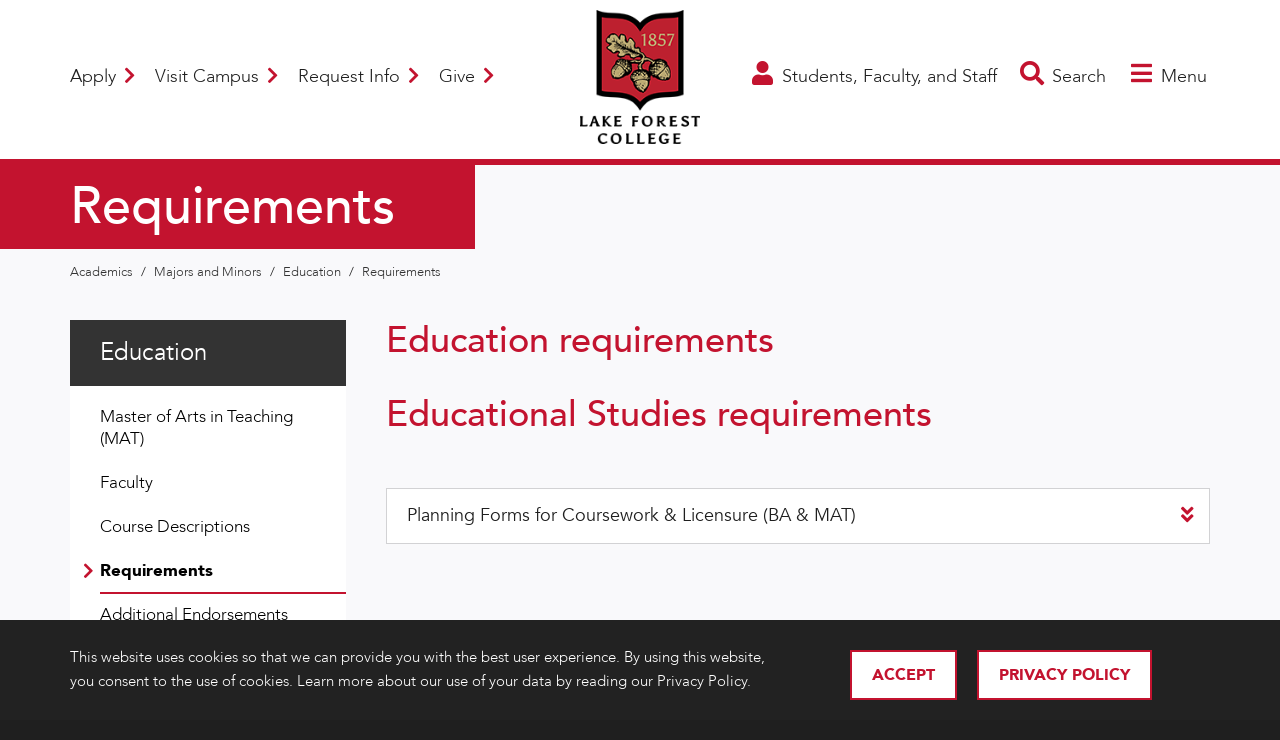

--- FILE ---
content_type: text/html; charset=utf-8
request_url: https://www.lakeforest.edu/academics/majors-and-minors/education/requirements
body_size: 32523
content:



<!DOCTYPE html>
<html lang="en-US">
    <head>
    <meta charset="UTF-8" />
    <meta name="viewport" content="width=device-width, initial-scale=1.0" />
        <link rel="shortcut icon" href="/Public/Alumni%20and%20Development/Images/Layout/favicon.ico" />
        <title>Requirements - Education  | Lake Forest College</title>
        <meta name="description" content="Lake Forest College Education requirements.
" />
        <meta property="og:type" content="website" />
        <meta property="og:title" content="Requirements - Education" />
        <meta property="og:description" content="Lake Forest College Education requirements.
" />
        <meta property="og:image" content="https://www.lakeforest.edu/Images//Shared/Images/sitewide_logos/logo_FullColor.png" />
        <meta property="og:image:alt" content="Lake Forest College logo" />
        <meta name="twitter:card" content="summary" />
        <meta name="twitter:site" content="@lfcollege" />
        <meta name="twitter:title" content="Requirements - Education" />
        <meta name="twitter:description" content="Lake Forest College Education requirements.
" />
        <meta name="twitter:image:src" content="https://www.lakeforest.edu/Images//Shared/Images/sitewide_logos/logo_FullColor.png" />
        <meta name="twitter:image:alt" content="Lake Forest College logo">
        <base href="https://www.lakeforest.edu/" />

<link href="/content/assets/css/lfc-css?v=HwNclS_eOqpQCsRFDvM11eMCzqQvl8rJHmo8m-U-M0U1" rel="stylesheet"/>
<script src="/content/assets/js/lfc-lazysizes-js?v=cPJpU6MZv0Gp6aLHvixAgzLGTDb8S8i6XE-5OeIvvAo1"></script>
<script src="/content/assets/js/lfc-js?v=VTxIOSfaLO_-H3pEpGpHe-cANehLn_1iPvwq1pzJaXs1"></script>
<script>
window.dataLayer = window.dataLayer || [];
</script>

<!-- Google Tag Manager -->
<script>(function(w,d,s,l,i){w[l]=w[l]||[];w[l].push({'gtm.start':
new Date().getTime(),event:'gtm.js'});var f=d.getElementsByTagName(s)[0],
j=d.createElement(s),dl=l!='dataLayer'?'&l='+l:'';j.async=true;j.src=
'https://www.googletagmanager.com/gtm.js?id='+i+dl;f.parentNode.insertBefore(j,f);
})(window,document,'script','dataLayer','GTM-MXH82T3');</script>
<!-- End Google Tag Manager --><img src="https://www.facebook.com/tr?id=674881612666318&amp;ev=PageView&amp;noscript=1" height="1" width="1" style="display:none"/>

<script async="async" src="https://apply.lakeforest.edu/ping">/**/</script>
<script async="async" src="https://advancement.lakeforest.edu/ping">/**/</script>

<!-- Global site tag (gtag.js) - Google Analytics -->
<script async src="https://www.googletagmanager.com/gtag/js?id=UA-17760246-1"></script>
<script>
  window.dataLayer = window.dataLayer || [];
  function gtag(){dataLayer.push(arguments);}
  gtag('js', new Date());

  gtag('config', 'UA-17760246-1');
</script>

<script async="true"> var s = document.createElement('script'); s.src = 'https://app.heyhalda.com/widgets/smart-forms/clsxkyqb70487zpr9mvs8lxjy.js?r=' + Math.random().toString(36).substring(7); s.async = true; document.head.appendChild(s); </script>    </head>
    <body>

<!-- Google Tag Manager (noscript) -->
<noscript><iframe src="https://www.googletagmanager.com/ns.html?id=GTM-MXH82T3"
height="0" width="0" style="display:none;visibility:hidden"></iframe></noscript>
<!-- End Google Tag Manager (noscript) -->


    <div id="page">

        <section class="tray cookie-banner nonvisible">
            <div class="container">
                <div class="row">
                    <div class="col-lg-8 col-md-8 col-sm-12">
                        <div class="content white-text cookie-banner-copy">
                            <p>This website uses cookies so that we can provide you with the best user experience. By using this website, you consent to the use of cookies. Learn more about our use of your data by reading our Privacy Policy.</p>
                        </div>
                    </div>
                    <div class="col-lg-4 col-md-4 col-sm-12 cookie-button-wrap">
                        <a class="button button-cookie close-alert" style="margin-right: 20px;" href="#">Accept</a>
	<a href="/live/files/privacy-policypdf.pdf" target="_blank" class="button button-cookie"  title="Privacy Policy">
		Privacy Policy
	</a>
                    </div>
                </div>
            </div>
        </section>
    <header>
        <div class="container">
                <div class="logo">
                        <a href="" title="Home" >
		<img  src="/Shared/Images/sitewide_logos/logo_FullColor.png" alt="Lake Forest College"   />
                            		<img  src="/Shared/Images/sitewide_logos/HORIZONTAL_Logo_FullColor.png" alt="Lake Forest College"   />
                        </a>

                </div>
                            <div class="links">
	<a href="/admissions/apply"    title="Apply">
		Apply <i class="fas fa-chevron-right"></i>
	</a>
                    	<a href="/admissions/visit-campus"    title="Visit Campus">
		Visit Campus <i class="fas fa-chevron-right"></i>
	</a>
                    	<a href="/admissions/request-information"    title="Request Info">
		Request Info <i class="fas fa-chevron-right"></i>
	</a>
                    	<a href="/giving"    title="Give">
		Give <i class="fas fa-chevron-right"></i>
	</a>
                </div>
            <div class="toggles">
                    <a class="info-toggle" href="/students-faculty-and-staff" title="Students, Faculty, and Staff" >
                        <i class="fas fa-user"></i>
                        <i class="fas fa-times"></i>
                        <span class="text">Students, Faculty, and Staff</span>
                    </a>
                <a class="search-toggle" href="#">
                    <i class="fas fa-search"></i>
                    <i class="fas fa-times"></i>
                    <span class="text">Search</span>
                </a>
                <a class="menu-toggle" href="#">
                    <i class="fas fa-bars"></i>
                    <i class="fas fa-times"></i>
                    <span class="text">Menu</span>
                </a>
            </div>
        </div>
        <div class="menu-search">
            <div class="container">
                <div class="menu-search-wrap">
                    <form action="/search-results" method="get">
                        <input id="menu-search-input" type="text" name="terms" placeholder="Search for courses, people, events, etc..." aria-label="Search for courses, people, events, etc..."/>
                        <button type="submit"><i class="fas fa-search"></i></button>
                    </form>
                    <a class="close-menu" href="#"><i class="fas fa-times"></i></a>
                </div>
            </div>
        </div>
    </header>

        


    <main class="gray-12">


    <section class="tray tray-vps-headline-half">
        <div class="container">
            <div class="content">

        <h1 >Requirements</h1>
            </div>
        </div>
    </section>
        <div class="crumbs">
            <div class="container">
	<a href="/academics"    title="Academics">
		Academics
	</a>
                         <span class="pipe">/</span>
	<a href="/academics/majors-and-minors"    title="Majors and Minors">
		Majors and Minors
	</a>
                         <span class="pipe">/</span>
	<a href="/academics/majors-and-minors/education"    title="Education">
		Education
	</a>
                         <span class="pipe">/</span>
	<a href="/academics/majors-and-minors/education/requirements"    title="Requirements">
		Requirements
	</a>
            </div>
        </div>

        <section class="tray">
            <div class="container">
                <div class="row-offset-wrap">
                    <div class="row row-gutter-40">
                        <div class="col-lg order-lg-2">


	<div ><h2><a href="https://catalog.lakeforest.edu/programs/sHiUNOtPZMdWCRTrAD34" target="_blank" title="Education requirements" rel="noopener">Education requirements</a></h2>
<h2><a href="https://catalog.lakeforest.edu/programs/knoTcob976I2IA3S8SDn" target="_blank" title="Educational Studies requirements" rel="noopener">Educational Studies requirements</a></h2></div>
 

        <div class="tray-center-flex" >
                    <div class="accordions open-one">
                <div class="accordion">
                    <a href="#">
                            <span class="h3">Planning Forms for Coursework & Licensure (BA & MAT)</span>
                        <span class="open-close">
                            <span class="open"><i class="fas fa-angle-double-down"></i></span>
                            <span class="close"><i class="fas fa-angle-double-up"></i></span>
                        </span>
                    </a>
                    <div class="content">
<p><strong>Elementary Education</strong></p>
<ul>
<li><a href="Departments/Education/Documents/planning_sheets/Elementary%20Planning%20Sheet_070225.docx" target="_blank" title="Elementary planning sheet" rel="noopener">Elementary Planning Sheet</a></li>
</ul>
<p><strong>Secondary Education&nbsp;</strong></p>
<ul>
<li><a href="Departments/Education/Documents/planning_sheets/Secondary%20Biology%20Planning%20Sheet_070225.docx" target="_blank" title="secondary biology planning sheet" rel="noopener">Secondary Biology Planning Sheet</a></li>
<li><a href="Departments/Education/Documents/planning_sheets/Secondary%20BMB%20Planning%20Sheet_070225.docx" target="_blank" title="secondary bmb planning sheet" rel="noopener">Secondary BMB Planning Sheet</a></li>
<li><a href="Departments/Education/Documents/planning_sheets/Secondary%20Chemistry%20Planning%20Sheet_070225.docx" target="_blank" title="secondary chemistry planning sheet" rel="noopener">Secondary Chemistry Planning Sheet</a></li>
<li><a href="Departments/Education/Documents/planning_sheets/Secondary%20English%20Planning%20Sheet_070225.docx" target="_blank" title="secondary english planning sheet" rel="noopener">Secondary English Planning Sheet</a></li>
<li><a href="Departments/Education/Documents/planning_sheets/Secondary%20History%20Planning%20Sheet_0070125.docx" target="_blank" title="secondary history planning sheet" rel="noopener">Secondary History Planning Sheet</a></li>
<li><a href="Departments/Education/Documents/planning_sheets/Secondary%20Math%20Planning%20Sheet_070125.docx" title="Secondary Math Planning Sheet" target="_blank" rel="noopener">Secondary Math Planning Sheet</a></li>
<li><a href="Departments/Education/Documents/planning_sheets/Secondary%20Neuroscience%20Planning%20Sheet_070225.docx" target="_blank" title="secondary neuroscience planning sheet" rel="noopener">Secondary Neuroscience Planning Sheet</a></li>
<li><a href="Departments/Education/Documents/planning_sheets/Secondary%20Physics%20Planning%20Sheet_070225.docx" target="_blank" title="secondary physics planning sheet" rel="noopener">Secondary Physics Planning Sheet</a></li>
</ul>
<p><strong>PK-12 Education</strong></p>
<ul>
<li><a href="Departments/Education/Documents/planning_sheets/PK-12%20Art%20Planning%20Sheet_070225.docx" target="_blank" title="pk-12 art planning sheet" rel="noopener">PK-12 Art Planning Sheet</a></li>
<li><a href="Departments/Education/Documents/planning_sheets/PK-12%20Music%20Planning%20Sheet_070225.docx" target="_blank" title="k-12 music planning sheet" rel="noopener">PK-12 Music Planning Sheet</a></li>
<li><a href="Departments/Education/Documents/planning_sheets/PK-12%20Spanish%20Planning%20Sheet_070225.docx" target="_blank" title="k-12 spanish plannig sheet" rel="noopener">PK-12 Spanish Planning Sheet</a></li>
</ul>                    </div>
                </div>
        </div>

        </div>        


                        </div>
    <div class="col order-lg-1 side-wrap">

            <div class="side-nav d-none d-lg-block">
                        <h4>	<a href="/academics/majors-and-minors/education"    title="Education">
		Education
	</a>
</h4>
                                    <ul>

    <li>
	<a href="/academics/majors-and-minors/master-of-arts-in-teaching" target="_blank"   title="Master of Arts in Teaching (MAT)">
		Master of Arts in Teaching (MAT)
	</a>

    </li>	

    <li>
	<a href="/academics/majors-and-minors/education/faculty"    title="Faculty">
		Faculty
	</a>

    </li>	

    <li>
	<a href="https://catalog.lakeforest.edu/departments/21/courses" target="_blank"   title="Course Descriptions">
		Course Descriptions
	</a>

    </li>	

    <li>
	<a href="/academics/majors-and-minors/education/requirements"  class="on"  title="Requirements">
		<i class="fas fa-chevron-right"></i>Requirements
	</a>

    </li>	

    <li>
	<a href="/academics/majors-and-minors/education/additional-endorsements"    title="Additional Endorsements">
		Additional Endorsements
	</a>

    </li>	

    <li>
	<a href="/academics/majors-and-minors/education/education-studies-minor"    title="Education Studies Minor">
		Education Studies Minor
	</a>

    </li>	

    <li>
	<a href="/academics/majors-and-minors/education/student-learning-outcomes"    title="Student Learning Outcomes">
		Student Learning Outcomes
	</a>

    </li>	

    <li>
	<a href="/academics/majors-and-minors/education/internships-and-careers"    title="Internships and Careers">
		Internships and Careers
	</a>

    </li>	

    <li>
	<a href="/academics/majors-and-minors/education/fieldwork-and-student-teaching-x14553"    title="Fieldwork and Student Teaching">
		Fieldwork and Student Teaching
	</a>

    </li>	

    <li>
	<a href="/academics/majors-and-minors/education/social-justice-and-anti-racism-focus"    title="Social Justice and Anti-Racism Focus">
		Social Justice and Anti-Racism Focus
	</a>

    </li>	

    <li>
	<a href="/academics/majors-and-minors/education/developmental-portfolio"    title="Developmental Portfolio">
		Developmental Portfolio
	</a>

    </li>	

    <li>
	<a href="/academics/majors-and-minors/education/identifyingand160dispositions-(institutional-standards)"    title="Identifying&#160;Dispositions (Institutional Standards)">
		Identifying&#160;Dispositions (Institutional Standards)
	</a>

    </li>	

    <li>
	<a href="/academics/student-honors-and-research/student-publications/paedagogia"    title="Paedagogia Academic Journal">
		Paedagogia Academic Journal
	</a>

    </li>	
                    </ul>
            </div>






    </div>

                    </div>
                </div>
            </div>
        </section>


    </main>



    <footer>
        <div class="container">
            <div class="row">
                <div class="col-sm-5 col-lg order-lg-2">
                        <div class="contact">
                                <div class="logo">
			<a href="/" >		<img  src="/Shared/Images/sitewide_logos/logo_BLACK_BACKGROUND.png" alt="Lake Forest College"   />
</a>
                                </div>
                            <p>555 North Sheridan Road <br /> Lake Forest, Illinois 60045 <br /> 847-234-3100 <br /> Admissions: 847-735-5000</p>                        </div>
                </div>
                <div class="col col-sm-7 col-lg order-lg-1">
                        <div class="info">
		<ul  >
		<li >	<a href="/admissions/apply"    title="Apply">
		Apply
	</a>
</li>
		<li >	<a href="/admissions/visit-campus"    title="Visit Campus">
		Visit Campus
	</a>
</li>
		<li >	<a href="/admissions/request-information"    title="Request Information">
		Request Information
	</a>
</li>
		<li >	<a href="/about-us/conference-and-event-services"    title="Conference and Event Services">
		Conference and Event Services
	</a>
</li>

		</ul>
                                                            <div class="social">

        <a href="https://www.facebook.com/lakeforestcollege/" target="_blank" title="Lake Forest College Facebook"><i class="fab fa-facebook-f"></i></a>

        <a href="https://www.instagram.com/lakeforestcollege" target="_blank" title="Lake Forest College Instagram"><i class="fab fa-instagram"></i></a>

        <a href="https://www.youtube.com/user/lakeforestcollege" target="_blank" title="Lake Forest College YouTube"><i class="fab fa-youtube"></i></a>

        <a href="https://www.linkedin.com/school/lake-forest-college/" target="_blank" title="Lake Forest College LinkedIn"><i class="fab fa-linkedin-in"></i></a>
                                </div>
                                                            <div class="links">
                                    		<ul  >
		<li >	<a href="/student-resources/accessibility-services"    title="Accessibility Services">
		Accessibility Services
	</a>
</li>
		<li >	<a href="/about-us/our-campus/campus-map"    title="Campus Map">
		Campus Map
	</a>
</li>
		<li >	<a href="https://catalog.lakeforest.edu/" target="_blank"   title="College Catalog">
		College Catalog
	</a>
</li>
		<li >	<a href="/about-us/consumer-information"    title="Consumer Information">
		Consumer Information
	</a>
</li>
		<li >	<a href="/offices-and-departments/public-safety/emergency-and-safety-response-plans"    title="Emergency Information">
		Emergency Information
	</a>
</li>
		<li >	<a href="/offices-and-departments/human-resources/non-discrimination-policy"    title="Non-Discrimination Policy">
		Non-Discrimination Policy
	</a>
</li>

		</ul>

                                </div>
                                                            <div class="legal">
                                        <p>
	<a href="/live/files/privacy-policypdf.pdf" target="_blank"   title="Privacy">
		Privacy
	</a>
                                        </p>
                                    <p>&copy; 2026 Lake Forest College</p>                                </div>
                        </div>
                </div>
                <div class="col col-lg order-lg-3">
                        <div class="links">
                                <div class="social">

        <a href="https://www.facebook.com/lakeforestcollege/" target="_blank" title="Lake Forest College Facebook"><i class="fab fa-facebook-f"></i></a>

        <a href="https://www.instagram.com/lakeforestcollege" target="_blank" title="Lake Forest College Instagram"><i class="fab fa-instagram"></i></a>

        <a href="https://www.youtube.com/user/lakeforestcollege" target="_blank" title="Lake Forest College YouTube"><i class="fab fa-youtube"></i></a>

        <a href="https://www.linkedin.com/school/lake-forest-college/" target="_blank" title="Lake Forest College LinkedIn"><i class="fab fa-linkedin-in"></i></a>
                                </div>
                            		<ul  >
		<li >	<a href="/student-resources/accessibility-services"    title="Accessibility Services">
		Accessibility Services
	</a>
</li>
		<li >	<a href="/about-us/our-campus/campus-map"    title="Campus Map">
		Campus Map
	</a>
</li>
		<li >	<a href="https://catalog.lakeforest.edu/" target="_blank"   title="College Catalog">
		College Catalog
	</a>
</li>
		<li >	<a href="/about-us/consumer-information"    title="Consumer Information">
		Consumer Information
	</a>
</li>
		<li >	<a href="/offices-and-departments/public-safety/emergency-and-safety-response-plans"    title="Emergency Information">
		Emergency Information
	</a>
</li>
		<li >	<a href="/offices-and-departments/human-resources/non-discrimination-policy"    title="Non-Discrimination Policy">
		Non-Discrimination Policy
	</a>
</li>

		</ul>
                        </div>
                </div>
            </div>
        </div>
    </footer>
    </div><!-- #page -->

    <nav class="menu">
        <div class="fixed-parent">
            <div class="scroll-area">
                <div class="menu-arrow menu-arrow--up"><i class="fas fa-chevron-up"></i></div>
                <div class="menu-arrow menu-arrow--down"><i class="fas fa-chevron-down"></i></div>
                <div id="nav-1" class="parent not-active">
                        <div class="buttons">
	<a href="/admissions/apply"    title="Apply">
		Apply
	</a>
                            	<a href="/admissions/visit-campus"    title="Visit Campus">
		Visit Campus
	</a>
                            	<a href="/admissions/request-information"    title="Request Info">
		Request Info
	</a>
                            	<a href="/giving"    title="Give">
		Give
	</a>
                        </div>
                                                <ul>
                                            <li >	<a href="/about-us"    title="About Us">
		About Us
	</a>
 <a class="target-child" href="#nav-2-x24843"><i class="fas fa-chevron-right"></i></a></li>
                                            <li >	<a href="/academics"    title="Academics">
		Academics
	</a>
 <a class="target-child" href="#nav-2-x45"><i class="fas fa-chevron-right"></i></a></li>
                                            <li >	<a href="/admissions"    title="Admissions">
		Admissions
	</a>
 <a class="target-child" href="#nav-2-x770"><i class="fas fa-chevron-right"></i></a></li>
                                            <li >	<a href="/alumni"    title="Alumni">
		Alumni
	</a>
 <a class="target-child" href="#nav-2-x28641"><i class="fas fa-chevron-right"></i></a></li>
                                            <li >	<a href="https://www.goforesters.com/landing/index" target="_blank"   title="Athletics">
		Athletics
	</a>
</li>
                                            <li >	<a href="/news-and-events/events"    title="Calendar of Events">
		Calendar of Events
	</a>
</li>
                                            <li >	<a href="/careers"    title="Careers">
		Careers
	</a>
 <a class="target-child" href="#nav-2-x771"><i class="fas fa-chevron-right"></i></a></li>
                                            <li >	<a href="/chicago"    title="Chicago">
		Chicago
	</a>
 <a class="target-child" href="#nav-2-x793"><i class="fas fa-chevron-right"></i></a></li>
                                            <li >	<a href="/community"    title="Community">
		Community
	</a>
 <a class="target-child" href="#nav-2-x16240"><i class="fas fa-chevron-right"></i></a></li>
                                            <li >	<a href="/giving"    title="Giving">
		Giving
	</a>
 <a class="target-child" href="#nav-2-x28682"><i class="fas fa-chevron-right"></i></a></li>
                                            <li >	<a href="/news-and-events"    title="News and Events">
		News and Events
	</a>
 <a class="target-child" href="#nav-2-x148"><i class="fas fa-chevron-right"></i></a></li>
                                            <li >	<a href="/parents"    title="Parents">
		Parents
	</a>
 <a class="target-child" href="#nav-2-x16247"><i class="fas fa-chevron-right"></i></a></li>
                                            <li >	<a href="/student-life"    title="Student Life">
		Student Life
	</a>
 <a class="target-child" href="#nav-2-x775"><i class="fas fa-chevron-right"></i></a></li>
                                                                        <li>	<a href="/students-faculty-and-staff" target="_blank"   title="Students, Faculty, and Staff">
		Students, Faculty, and Staff <i class="fas fa-external-link-alt"></i>
	</a>
</li>
                                        <li>	<a href="https://my.lakeforest.edu/ics/" target="_blank"   title="my.lakeforest">
		my.lakeforest <i class="fas fa-external-link-alt"></i>
	</a>
</li>
                            </ul>
                                            <div class="menu-links-wrap">
                                <div class="menu-links">
                                        <h4>
                                            Quicklinks
                                            <a class="toggle" href="#"><i class="fas fa-chevron-right"></i></a>
                                        </h4>
                                    		<ul  >
		<li >	<a href="https://catalog.lakeforest.edu/" target="_blank"   title="College Catalog">
		College Catalog
	</a>
</li>
		<li >	<a href="/about-us/commencement"    title="Commencement">
		Commencement
	</a>
</li>
		<li >	<a href="/faculty-and-staff-directory"    title="Faculty & Staff Directory">
		Faculty & Staff Directory
	</a>
</li>
		<li >	<a href="/students-faculty-and-staff" target="_blank"   title="Students, Faculty, and Staff">
		Students, Faculty, and Staff
	</a>
</li>
		<li >	<a href="https://lakeforestcollege.instructure.com/" target="_blank"   title="Canvas">
		Canvas
	</a>
</li>
		<li >	<a href="https://moodle.lakeforest.edu/" target="_blank"   title="Moodle">
		Moodle
	</a>
</li>
		<li >	<a href="https://my.lakeforest.edu/ics/" target="_blank"   title="my.lakeforest">
		my.lakeforest
	</a>
</li>
		<li >	<a href="https://lakeforest.campuslabs.com/engage/" target="_blank"   title="my.involvement">
		my.involvement
	</a>
</li>
		<li >	<a href="https://outlook.office.com/owa/" target="_blank"   title="Webmail">
		Webmail
	</a>
</li>

		</ul>

                                </div>
                                                            <div class="menu-links">
                                        <h4>
                                            Quicklinks
                                            <a class="toggle" href="#"><i class="fas fa-chevron-right"></i></a>
                                        </h4>
                                    		<ul  >
		<li >	<a href="/about-us/conference-and-event-services"    title="Conference and Event Services">
		Conference and Event Services
	</a>
</li>
		<li >	<a href="/offices-and-departments/human-resources"    title="Job Opportunities">
		Job Opportunities
	</a>
</li>
		<li >	<a href="/student-resources/health-and-wellness"    title="Health and Wellness">
		Health and Wellness
	</a>
</li>
		<li >	<a href="/its"    title="ITS">
		ITS
	</a>
</li>
		<li >	<a href="https://library.lakeforest.edu/home" target="_blank"   title="Library">
		Library
	</a>
</li>
		<li >	<a href="/offices-and-departments"    title="Offices and Departments">
		Offices and Departments
	</a>
</li>
		<li >	<a href="/offices-and-departments/registrar/transcripts-diplomas-and-verification-letters"    title="Transcripts, Diplomas, and Verification Letters">
		Transcripts, Diplomas, and Verification Letters
	</a>
</li>
		<li >	<a href="https://www.lakeforest.edu/print" target="_blank"   title="Web Print">
		Web Print
	</a>
</li>

		</ul>

                                </div>
                        </div>
                </div>
                        <div id="nav-2-x24843" class="child not-active">
                            <ul>
                                <li class="back"><a href="#nav-1"><i class="fas fa-chevron-left"></i> About Us</a></li>
                                            <li >	<a href="/about-us/office-of-the-president"    title="Office of the President">
		Office of the President
	</a>
 <a class="target-child" href="#nav-3-x44927"><i class="fas fa-chevron-right"></i></a></li>
                                            <li >	<a href="/about-us/administration"    title="Administration">
		Administration
	</a>
 <a class="target-child" href="#nav-3-x13543"><i class="fas fa-chevron-right"></i></a></li>
                                            <li >	<a href="/about-us/mission-and-values"    title="Mission and Values">
		Mission and Values
	</a>
</li>
                                            <li >	<a href="/about-us/our-students"    title="Our Students">
		Our Students
	</a>
</li>
                                            <li >	<a href="/about-us/our-alumni"    title="Our Alumni">
		Our Alumni
	</a>
</li>
                                            <li >	<a href="/about-us/our-campus"    title="Our Campus">
		Our Campus
	</a>
 <a class="target-child" href="#nav-3-x13605"><i class="fas fa-chevron-right"></i></a></li>
                                            <li >	<a href="/about-us/conference-and-event-services"    title="Conference and Event Services">
		Conference and Event Services
	</a>
 <a class="target-child" href="#nav-3-x86268"><i class="fas fa-chevron-right"></i></a></li>
                                            <li >	<a href="/about-us/land-acknowledgement"    title="Land Acknowledgement">
		Land Acknowledgement
	</a>
</li>
                                            <li >	<a href="/about-us/reputation-rankings-and-facts"    title="Reputation, Rankings, and Facts">
		Reputation, Rankings, and Facts
	</a>
</li>
                                            <li >	<a href="/about-us/institutional-research"    title="Institutional Research">
		Institutional Research
	</a>
</li>
                                            <li >	<a href="/about-us/consumer-information"    title="Consumer Information">
		Consumer Information
	</a>
</li>
                                            <li >	<a href="/about-us/commencement"    title="Commencement">
		Commencement
	</a>
 <a class="target-child" href="#nav-3-x13561"><i class="fas fa-chevron-right"></i></a></li>
                                            <li >	<a href="/about-us/history-of-the-college"    title="History of the College">
		History of the College
	</a>
</li>
                                            <li >	<a href="/about-us/public-information-and-policies"    title="Public Information and Policies">
		Public Information and Policies
	</a>
 <a class="target-child" href="#nav-3-x85755"><i class="fas fa-chevron-right"></i></a></li>
                            </ul>
                        </div>
                        <div id="nav-2-x45" class="child not-active">
                            <ul>
                                <li class="back"><a href="#nav-1"><i class="fas fa-chevron-left"></i> Academics</a></li>
                                            <li >	<a href="https://foresternet.lakeforest.edu/academic-resources/library"    title="Library">
		Library
	</a>
</li>
                                            <li >	<a href="/academics/global-engagement-office"    title="Global Engagement Office">
		Global Engagement Office
	</a>
 <a class="target-child" href="#nav-3-x14203"><i class="fas fa-chevron-right"></i></a></li>
                                            <li >	<a href="/academics/majors-and-minors"    title="Majors and Minors">
		Majors and Minors
	</a>
 <a class="target-child" href="#nav-3-x163"><i class="fas fa-chevron-right"></i></a></li>
                                            <li >	<a href="/academics/krebs-center-for-the-humanities"    title="Krebs Center for the Humanities">
		Krebs Center for the Humanities
	</a>
 <a class="target-child" href="#nav-3-x75380"><i class="fas fa-chevron-right"></i></a></li>
                                            <li >	<a href="/academics/fine-arts"    title="Fine Arts">
		Fine Arts
	</a>
</li>
                                            <li >	<a href="/academics/applied-data-center"    title="Applied Data Center">
		Applied Data Center
	</a>
</li>
                                            <li >	<a href="https://catalog.lakeforest.edu/" target="_blank"   title="College Catalog">
		College Catalog
	</a>
</li>
                                            <li >	<a href="/academics/student-honors-and-research"    title="Student Honors and Research">
		Student Honors and Research
	</a>
 <a class="target-child" href="#nav-3-x15753"><i class="fas fa-chevron-right"></i></a></li>
                                            <li >	<a href="/academic-resources"    title="Academic Resources">
		Academic Resources
	</a>
</li>
                                            <li >	<a href="/academics/summer-classes"    title="Summer Classes">
		Summer Classes
	</a>
 <a class="target-child" href="#nav-3-x15883"><i class="fas fa-chevron-right"></i></a></li>
                            </ul>
                        </div>
                        <div id="nav-2-x770" class="child not-active">
                            <ul>
                                <li class="back"><a href="#nav-1"><i class="fas fa-chevron-left"></i> Admissions</a></li>
                                            <li >	<a href="/admissions/apply"    title="Apply">
		Apply
	</a>
</li>
                                            <li >	<a href="/admissions/first-year-students"    title="First-Year Students">
		First-Year Students
	</a>
 <a class="target-child" href="#nav-3-x234"><i class="fas fa-chevron-right"></i></a></li>
                                            <li >	<a href="/admissions/transfer-students"    title="Transfer Students">
		Transfer Students
	</a>
 <a class="target-child" href="#nav-3-x15942"><i class="fas fa-chevron-right"></i></a></li>
                                            <li >	<a href="/admissions/international-students"    title="International Students">
		International Students
	</a>
 <a class="target-child" href="#nav-3-x15918"><i class="fas fa-chevron-right"></i></a></li>
                                            <li >	<a href="/admissions/admitted-students"    title="Admitted Students">
		Admitted Students
	</a>
 <a class="target-child" href="#nav-3-x15897"><i class="fas fa-chevron-right"></i></a></li>
                                            <li >	<a href="/admissions/connect-with-your-admissions-counselor"    title="Connect With Your Admissions Counselor">
		Connect With Your Admissions Counselor
	</a>
</li>
                                            <li >	<a href="/admissions/visit-campus"    title="Visit Campus">
		Visit Campus
	</a>
 <a class="target-child" href="#nav-3-x231"><i class="fas fa-chevron-right"></i></a></li>
                                            <li >	<a href="/admissions/scholarships"    title="Scholarships">
		Scholarships
	</a>
 <a class="target-child" href="#nav-3-x16013"><i class="fas fa-chevron-right"></i></a></li>
                                            <li >	<a href="/admissions/financial-aid"    title="Financial Aid">
		Financial Aid
	</a>
 <a class="target-child" href="#nav-3-x15967"><i class="fas fa-chevron-right"></i></a></li>
                                            <li >	<a href="/admissions/high-school-counselors"    title="High School Counselors">
		High School Counselors
	</a>
</li>
                                            <li >	<a href="/admissions/community-college-counselors"    title="Community College Counselors">
		Community College Counselors
	</a>
</li>
                            </ul>
                        </div>
                        <div id="nav-2-x28641" class="child not-active">
                            <ul>
                                <li class="back"><a href="#nav-1"><i class="fas fa-chevron-left"></i> Alumni</a></li>
                                            <li >	<a href="/alumni/alumni-council"    title="Alumni Council">
		Alumni Council
	</a>
 <a class="target-child" href="#nav-3-x86161"><i class="fas fa-chevron-right"></i></a></li>
                                            <li >	<a href="/alumni/milestone-reunions"    title="Milestone Reunions">
		Milestone Reunions
	</a>
</li>
                                            <li >	<a href="/alumni/homecoming"    title="Homecoming">
		Homecoming
	</a>
 <a class="target-child" href="#nav-3-x40186"><i class="fas fa-chevron-right"></i></a></li>
                                            <li >	<a href="https://advancement.lakeforest.edu/portal/notes"    title="Class Notes">
		Class Notes
	</a>
</li>
                                            <li >	<a href="/giving/scholarship-stories"    title="Scholarship Stories">
		Scholarship Stories
	</a>
</li>
                                            <li >	<a href="https://advancement.lakeforest.edu/account/login?r=https%3a%2f%2fadvancement.lakeforest.edu%2fportal%2fdirectory" target="_blank"   title="Forester Connect">
		Forester Connect
	</a>
</li>
                                            <li >	<a href="https://exchange.parchment.com/send/adds/index.php?main_page=login&amp;s_id=ZfsHXsBzxp7iP0ze" target="_blank"   title="Request a Transcript">
		Request a Transcript
	</a>
</li>
                                            <li >	<a href="https://advancement.lakeforest.edu/register/diploma" target="_blank"   title="Request a Duplicate Diploma">
		Request a Duplicate Diploma
	</a>
</li>
                                            <li >	<a href="https://advancement.lakeforest.edu/register/ClassNotes" target="_blank"   title="Submit an Update">
		Submit an Update
	</a>
</li>
                                            <li >	<a href="https://www.linkedin.com/groups/73700/" target="_blank"   title="LinkedIn Alumni Network">
		LinkedIn Alumni Network
	</a>
</li>
                                            <li >	<a href="/giving"    title="Giving">
		Giving
	</a>
</li>
                                            <li >	<a href="/alumni/contact-us"    title="Contact Us">
		Contact Us
	</a>
</li>
                            </ul>
                        </div>
                        <div id="nav-2-x771" class="child not-active">
                            <ul>
                                <li class="back"><a href="#nav-1"><i class="fas fa-chevron-left"></i> Career Advancement</a></li>
                                            <li >	<a href="/careers/career-pathways"    title="Career Pathways">
		Career Pathways
	</a>
</li>
                                            <li >	<a href="/careers/internships"    title="Internships">
		Internships
	</a>
 <a class="target-child" href="#nav-3-x16134"><i class="fas fa-chevron-right"></i></a></li>
                                            <li >	<a href="/careers/the-forester-network"    title="The Forester Network">
		The Forester Network
	</a>
</li>
                                            <li >	<a href="/careers/recruiting-resources-for-employers"    title="Recruiting Resources for Employers">
		Recruiting Resources for Employers
	</a>
 <a class="target-child" href="#nav-3-x16107"><i class="fas fa-chevron-right"></i></a></li>
                                            <li >	<a href="/careers/getting-started"    title="Getting Started">
		Getting Started
	</a>
 <a class="target-child" href="#nav-3-x77321"><i class="fas fa-chevron-right"></i></a></li>
                                            <li >	<a href="/careers/success-stories-and-outcomes"    title="Success Stories and Outcomes">
		Success Stories and Outcomes
	</a>
</li>
                                            <li >	<a href="/careers/meet-our-staff"    title="Meet Our Staff">
		Meet Our Staff
	</a>
</li>
                            </ul>
                        </div>
                        <div id="nav-2-x793" class="child not-active">
                            <ul>
                                <li class="back"><a href="#nav-1"><i class="fas fa-chevron-left"></i> Chicago Connections</a></li>
                                            <li >	<a href="/chicago/chicago-internships-at-lake-forest"    title="Chicago Internships at Lake Forest">
		Chicago Internships at Lake Forest
	</a>
</li>
                                            <li >	<a href="/chicago/trips-to-chicago"    title="Trips to Chicago">
		Trips to Chicago
	</a>
</li>
                                            <li >	<a href="/chicago/digital-chicago-unearthing-history-and-culture"    title="Digital Chicago: Unearthing History and Culture">
		Digital Chicago: Unearthing History and Culture
	</a>
 <a class="target-child" href="#nav-3-x16183"><i class="fas fa-chevron-right"></i></a></li>
                                            <li >	<a href="/chicago/activate-summer-internship-program"    title="ACTIVATE: Summer Internship Program">
		ACTIVATE: Summer Internship Program
	</a>
</li>
                                            <li >	<a href="/chicago/meet-our-staff"    title="Meet Our Staff">
		Meet Our Staff
	</a>
</li>
                            </ul>
                        </div>
                        <div id="nav-2-x16240" class="child not-active">
                            <ul>
                                <li class="back"><a href="#nav-1"><i class="fas fa-chevron-left"></i> Welcome to Lake Forest College</a></li>
                                            <li >	<a href="/community/office-of-community-education"    title="Office of Community Education">
		Office of Community Education
	</a>
 <a class="target-child" href="#nav-3-x16236"><i class="fas fa-chevron-right"></i></a></li>
                                            <li >	<a href="/community/forester-elevate-program-for-local-businesses"    title="Forester Elevate Program for Local Businesses">
		Forester Elevate Program for Local Businesses
	</a>
 <a class="target-child" href="#nav-3-x69292"><i class="fas fa-chevron-right"></i></a></li>
                                            <li >	<a href="/community/vita-tax-program"    title="VITA Tax Program">
		VITA Tax Program
	</a>
 <a class="target-child" href="#nav-3-x81395"><i class="fas fa-chevron-right"></i></a></li>
                                            <li >	<a href="/academics/krebs-center-for-the-humanities/community-engagement-series"    title="Krebs Center for the Humanities Community Engagement Series">
		Krebs Center for the Humanities Community Engagement Series
	</a>
</li>
                                            <li >	<a href="/about-us/conference-and-event-services/meeting-and-event-facilities"    title=" Meeting and Event Facilities">
		 Meeting and Event Facilities
	</a>
</li>
                                            <li >	<a href="/news-and-events/events"    title="Upcoming Public Events">
		Upcoming Public Events
	</a>
</li>
                                            <li >	<a href="https://goforesters.com/documents/2025/8/20/25261176_ATH_SRC_Brochure_sm.pdf" target="_blank"   title="Gym Membership">
		Gym Membership
	</a>
</li>
                                            <li >	<a href="https://www.goforesters.com/landing/index" target="_blank"   title="Forester Athletics">
		Forester Athletics
	</a>
</li>
                                            <li >	<a href="/careers/recruiting-resources-for-employers"    title="Hire a Forester">
		Hire a Forester
	</a>
</li>
                                            <li >	<a href="https://www.lakeforest.edu/give" target="_blank"   title="Donate">
		Donate
	</a>
</li>
                                            <li >	<a href="/about-us/our-campus/campus-map"    title="Campus Map">
		Campus Map
	</a>
</li>
                            </ul>
                        </div>
                        <div id="nav-2-x28682" class="child not-active">
                            <ul>
                                <li class="back"><a href="#nav-1"><i class="fas fa-chevron-left"></i> Giving at Lake Forest College</a></li>
                                            <li >	<a href="/giving/scholarship-stories"    title="Scholarship Stories">
		Scholarship Stories
	</a>
</li>
                                            <li >	<a href="/giving/forester-day"    title="Forester Day">
		Forester Day
	</a>
 <a class="target-child" href="#nav-3-x43999"><i class="fas fa-chevron-right"></i></a></li>
                                            <li >	<a href="/giving/forester-society"    title="Forester Society">
		Forester Society
	</a>
</li>
                                            <li >	<a href="https://www.givecampus.com/s/ova2yv" target="_blank"   title="Make a Gift">
		Make a Gift
	</a>
</li>
                                            <li >	<a href="/giving/year-end-giving"    title="Year-End Giving">
		Year-End Giving
	</a>
</li>
                                            <li >	<a href="/giving/gift-instructions"    title="Gift Instructions">
		Gift Instructions
	</a>
</li>
                                            <li >	<a href="https://lakeforest.giftplans.org/" target="_blank"   title="Planned Giving">
		Planned Giving
	</a>
</li>
                                            <li >	<a href="/giving/spike-initiative"    title="Spike Initiative">
		Spike Initiative
	</a>
 <a class="target-child" href="#nav-3-x16080"><i class="fas fa-chevron-right"></i></a></li>
                                            <li >	<a href="/giving/contact-us"    title="Contact Us">
		Contact Us
	</a>
</li>
                            </ul>
                        </div>
                        <div id="nav-2-x148" class="child not-active">
                            <ul>
                                <li class="back"><a href="#nav-1"><i class="fas fa-chevron-left"></i> News and Events</a></li>
                                            <li >	<a href="/news-and-events/events"    title="Events">
		Events
	</a>
</li>
                            </ul>
                        </div>
                        <div id="nav-2-x16247" class="child not-active">
                            <ul>
                                <li class="back"><a href="#nav-1"><i class="fas fa-chevron-left"></i> Welcome Parents and Families</a></li>
                                            <li >	<a href="https://foresternet.lakeforest.edu/academic-resources/academic-calendar" target="_blank"   title="Academic Calendar">
		Academic Calendar
	</a>
</li>
                                            <li >	<a href="/about-us/our-campus/campus-map"    title="Campus Map">
		Campus Map
	</a>
</li>
                                            <li >	<a href="/about-us/our-campus/lake-forest-area/area-accommodations"    title="Area Accomodations">
		Area Accomodations
	</a>
</li>
                                            <li >	<a href="https://foresternet.lakeforest.edu/offices-and-departments/communications-and-marketing/hometown-news-release" target="_blank"   title="Hometown News Release">
		Hometown News Release
	</a>
</li>
                            </ul>
                        </div>
                        <div id="nav-2-x775" class="child not-active">
                            <ul>
                                <li class="back"><a href="#nav-1"><i class="fas fa-chevron-left"></i> Student Life</a></li>
                                            <li >	<a href="/student-life/activities-and-clubs"    title="Activities and Clubs">
		Activities and Clubs
	</a>
 <a class="target-child" href="#nav-3-x24613"><i class="fas fa-chevron-right"></i></a></li>
                                            <li >	<a href="/student-life/gates-center-for-leadership-and-personal-growth"    title="Gates Center for Leadership and Personal Growth">
		Gates Center for Leadership and Personal Growth
	</a>
 <a class="target-child" href="#nav-3-x24616"><i class="fas fa-chevron-right"></i></a></li>
                                            <li >	<a href="/student-resources/health-and-wellness"    title="Health and Wellness">
		Health and Wellness
	</a>
</li>
                                            <li >	<a href="/student-life/mohr-student-center"    title="Mohr Student Center">
		Mohr Student Center
	</a>
</li>
                                            <li >	<a href="/about-us/administration/campus-life/office-for-community-advocacy-resources-and-empowerment"    title="Office of Community, Advocacy, Resources, and Empowerment">
		Office of Community, Advocacy, Resources, and Empowerment
	</a>
</li>
                                            <li >	<a href="/student-life/recreation-fitness-andamp-wellbeing"    title="Recreation, Fitness &amp; Wellbeing">
		Recreation, Fitness &amp; Wellbeing
	</a>
 <a class="target-child" href="#nav-3-x24744"><i class="fas fa-chevron-right"></i></a></li>
                                            <li >	<a href="https://foresternet.lakeforest.edu/student-resources/residence-life"    title="Residence Life">
		Residence Life
	</a>
</li>
                                            <li >	<a href="/student-life/winter-break-information"    title="Winter Break Information">
		Winter Break Information
	</a>
</li>
                            </ul>
                        </div>
                                        <div id="nav-3-x44927" class="child not-active">
                            <ul>
                                <li class="back"><a href="#nav-1"><i class="fas fa-chevron-left"></i> About Us</a></li>
                                <li class="back"><a href="#nav-2-x24843"><i class="fas fa-chevron-left"></i> <strong>Office of the President</strong></a></li>
                                            <li >	<a href="/about-us/office-of-the-president/biography"    title="Biography">
		Biography
	</a>
</li>
                                            <li >	<a href="/about-us/office-of-the-president/media-resources"    title="Media Resources">
		Media Resources
	</a>
</li>
                            </ul>
                        </div>
                        <div id="nav-3-x13543" class="child not-active">
                            <ul>
                                <li class="back"><a href="#nav-1"><i class="fas fa-chevron-left"></i> About Us</a></li>
                                <li class="back"><a href="#nav-2-x24843"><i class="fas fa-chevron-left"></i> <strong>Administration</strong></a></li>
                                            <li >	<a href="/about-us/administration/senior-leadership-team"    title="Senior Leadership Team">
		Senior Leadership Team
	</a>
</li>
                                            <li >	<a href="/about-us/administration/board-of-trustees"    title="Board of Trustees">
		Board of Trustees
	</a>
</li>
                                            <li >
                                                	<a href="/about-us/administration/our-forester-future"    title="Our Forester Future">
		Our Forester Future
	</a>

                                                <a class="target-nested" href="#">
                                                    <i class="fas fa-plus"></i>
                                                    <i class="fas fa-minus"></i>
                                                </a>
                                                <ul class="nested">
                                                        <li >	<a href="/about-us/administration/our-forester-future/announcements-and-communications"    title="Announcements and Communications">
		Announcements and Communications
	</a>
</li>
                                                        <li >	<a href="/about-us/administration/our-forester-future/campus-plan"    title="Campus Plan">
		Campus Plan
	</a>
</li>
                                                        <li >	<a href="/about-us/administration/our-forester-future/compensation-analysis"    title="Compensation Analysis">
		Compensation Analysis
	</a>
</li>
                                                        <li >	<a href="/about-us/administration/our-forester-future/implementation-task-force"    title="Implementation Task Force">
		Implementation Task Force
	</a>
</li>
                                                        <li >	<a href="/about-us/administration/our-forester-future/office-for-community-advocacy-resources-and-empowerment-(care)"    title="Office for Community, Advocacy, Resources, and Empowerment (CARE)">
		Office for Community, Advocacy, Resources, and Empowerment (CARE)
	</a>
</li>
                                                        <li >	<a href="/about-us/administration/our-forester-future/previous-strategic-plan-resources-and-documents"    title="Previous Strategic Plan Resources and Documents">
		Previous Strategic Plan Resources and Documents
	</a>
</li>
                                                </ul>
                                            </li>
                                            <li >
                                                	<a href="/about-us/administration/campus-life"    title="Campus Life">
		Campus Life
	</a>

                                                <a class="target-nested" href="#">
                                                    <i class="fas fa-plus"></i>
                                                    <i class="fas fa-minus"></i>
                                                </a>
                                                <ul class="nested">
                                                        <li >	<a href="/about-us/administration/campus-life/case-management"    title="Case Management">
		Case Management
	</a>
</li>
                                                        <li >	<a href="/about-us/administration/campus-life/ferpa"    title="FERPA">
		FERPA
	</a>
</li>
                                                        <li >	<a href="/about-us/administration/campus-life/hazing"    title="Hazing">
		Hazing
	</a>
</li>
                                                        <li >	<a href="/about-us/administration/campus-life/international-student-support"    title="International Student Support">
		International Student Support
	</a>
</li>
                                                        <li >	<a href="/about-us/administration/campus-life/office-for-community-advocacy-resources-and-empowerment"    title="Office for Community, Advocacy, Resources, and Empowerment">
		Office for Community, Advocacy, Resources, and Empowerment
	</a>
</li>
                                                        <li >	<a href="/about-us/administration/campus-life/undocumented-student-support"    title="Undocumented Student Support">
		Undocumented Student Support
	</a>
</li>
                                                </ul>
                                            </li>
                                            <li >	<a href="/about-us/administration/campus-conduct-hotline"    title="Campus Conduct Hotline">
		Campus Conduct Hotline
	</a>
</li>
                            </ul>
                        </div>
                        <div id="nav-3-x13605" class="child not-active">
                            <ul>
                                <li class="back"><a href="#nav-1"><i class="fas fa-chevron-left"></i> About Us</a></li>
                                <li class="back"><a href="#nav-2-x24843"><i class="fas fa-chevron-left"></i> <strong>Our Campus</strong></a></li>
                                            <li >	<a href="/about-us/our-campus/brown-hall-the-newest-building-on-campus"    title="Brown Hall: The Newest Building on Campus">
		Brown Hall: The Newest Building on Campus
	</a>
</li>
                                            <li >	<a href="/about-us/our-campus/campus-map"    title="Campus Map">
		Campus Map
	</a>
</li>
                                            <li >	<a href="/about-us/our-campus/directions-to-lake-forest-college"    title="Directions to Lake Forest College">
		Directions to Lake Forest College
	</a>
</li>
                                            <li >
                                                	<a href="/about-us/our-campus/lake-forest-area"    title="Lake Forest Area">
		Lake Forest Area
	</a>

                                                <a class="target-nested" href="#">
                                                    <i class="fas fa-plus"></i>
                                                    <i class="fas fa-minus"></i>
                                                </a>
                                                <ul class="nested">
                                                        <li >	<a href="/about-us/our-campus/lake-forest-area/local-restaurants"    title="Local Restaurants">
		Local Restaurants
	</a>
</li>
                                                        <li >	<a href="/about-us/our-campus/lake-forest-area/area-accommodations"    title="Area Accommodations">
		Area Accommodations
	</a>
</li>
                                                </ul>
                                            </li>
                                            <li >
                                                	<a href="/about-us/our-campus/sustainability"    title="Sustainability">
		Sustainability
	</a>

                                                <a class="target-nested" href="#">
                                                    <i class="fas fa-plus"></i>
                                                    <i class="fas fa-minus"></i>
                                                </a>
                                                <ul class="nested">
                                                        <li >	<a href="/about-us/our-campus/sustainability/campus-ecosystems"    title="Campus Ecosystems">
		Campus Ecosystems
	</a>
</li>
                                                        <li >	<a href="/about-us/our-campus/sustainability/green-groups"    title="Green Groups">
		Green Groups
	</a>
</li>
                                                        <li >	<a href="/about-us/our-campus/sustainability/recycling-faqs"    title="Recycling FAQs">
		Recycling FAQs
	</a>
</li>
                                                        <li >	<a href="/about-us/our-campus/sustainability/sustainability-committee"    title="Sustainability Committee">
		Sustainability Committee
	</a>
</li>
                                                </ul>
                                            </li>
                                            <li >	<a href="/about-us/our-campus/transportation"    title="Transportation">
		Transportation
	</a>
</li>
                            </ul>
                        </div>
                        <div id="nav-3-x86268" class="child not-active">
                            <ul>
                                <li class="back"><a href="#nav-1"><i class="fas fa-chevron-left"></i> About Us</a></li>
                                <li class="back"><a href="#nav-2-x24843"><i class="fas fa-chevron-left"></i> <strong>Conference and Event Services</strong></a></li>
                                            <li >
                                                	<a href="/about-us/conference-and-event-services/meeting-and-event-facilities"    title="Meeting and Event Facilities">
		Meeting and Event Facilities
	</a>

                                                <a class="target-nested" href="#">
                                                    <i class="fas fa-plus"></i>
                                                    <i class="fas fa-minus"></i>
                                                </a>
                                                <ul class="nested">
                                                        <li >	<a href="/about-us/conference-and-event-services/meeting-and-event-facilities#glenrowan"    title="Glen Rowan House">
		Glen Rowan House
	</a>
</li>
                                                        <li >	<a href="/about-us/conference-and-event-services/meeting-and-event-facilities#chapel"    title="Lily Reid Holt Memorial Chapel">
		Lily Reid Holt Memorial Chapel
	</a>
</li>
                                                </ul>
                                            </li>
                                            <li >	<a href="https://my.lakeforest.edu/ICS/Forms/Events_and_Conferences/Request_Information_Glen_Rowan_House.jnz?portlet=Request_Information_Glen_Rowan_House&amp;screen=FormView&amp;screenType=change&amp;form=c44e03f0-ffa2-4d0b-a058-c7b4f0b7a19f" target="_blank"   title="Request Information">
		Request Information
	</a>
</li>
                            </ul>
                        </div>
                        <div id="nav-3-x13561" class="child not-active">
                            <ul>
                                <li class="back"><a href="#nav-1"><i class="fas fa-chevron-left"></i> About Us</a></li>
                                <li class="back"><a href="#nav-2-x24843"><i class="fas fa-chevron-left"></i> <strong>Commencement</strong></a></li>
                                            <li >	<a href="/about-us/commencement/bag-policy"    title="Bag Policy">
		Bag Policy
	</a>
</li>
                                            <li >	<a href="/about-us/commencement/prohibited-items"    title="Prohibited Items">
		Prohibited Items
	</a>
</li>
                                            <li >	<a href="/about-us/commencement/celebration-toolkit"    title="Celebration Toolkit">
		Celebration Toolkit
	</a>
</li>
                                            <li >	<a href="/about-us/commencement/flags"    title="Flags">
		Flags
	</a>
</li>
                                            <li >	<a href="/x13761.xml"    title="Graduation Requirements and Honors">
		Graduation Requirements and Honors
	</a>
</li>
                                            <li >	<a href="/about-us/commencement/honorary-degree-recipients"    title="Honorary Degree Recipients">
		Honorary Degree Recipients
	</a>
</li>
                                            <li >	<a href="/about-us/commencement/previous-ceremonies"    title="Previous Ceremonies">
		Previous Ceremonies
	</a>
</li>
                                            <li >	<a href="/about-us/commencement/senior-class-speaker"    title="Senior Class Speaker">
		Senior Class Speaker
	</a>
</li>
                                            <li >	<a href="/about-us/commencement/senior-events"    title="Senior Events">
		Senior Events
	</a>
</li>
                                            <li >	<a href="/about-us/commencement/senior-honors-convocation"    title="Senior Honors Convocation">
		Senior Honors Convocation
	</a>
</li>
                            </ul>
                        </div>
                        <div id="nav-3-x85755" class="child not-active">
                            <ul>
                                <li class="back"><a href="#nav-1"><i class="fas fa-chevron-left"></i> About Us</a></li>
                                <li class="back"><a href="#nav-2-x24843"><i class="fas fa-chevron-left"></i> <strong>Public Information and Policies</strong></a></li>
                                            <li >	<a href="/about-us/public-information-and-policies/policies"    title="Policies">
		Policies
	</a>
</li>
                            </ul>
                        </div>
                        <div id="nav-3-x14203" class="child not-active">
                            <ul>
                                <li class="back"><a href="#nav-1"><i class="fas fa-chevron-left"></i> Academics</a></li>
                                <li class="back"><a href="#nav-2-x45"><i class="fas fa-chevron-left"></i> <strong>Global Engagement Office</strong></a></li>
                                            <li >
                                                	<a href="/academics/global-engagement-office/study-abroad-and-domestic-study-away"    title="Study Abroad and Domestic Study Away">
		Study Abroad and Domestic Study Away
	</a>

                                                <a class="target-nested" href="#">
                                                    <i class="fas fa-plus"></i>
                                                    <i class="fas fa-minus"></i>
                                                </a>
                                                <ul class="nested">
                                                        <li >	<a href="/academics/global-engagement-office/study-abroad-and-domestic-study-away/program-list"    title="Steps to Apply">
		Steps to Apply
	</a>
</li>
                                                        <li >	<a href="/academics/global-engagement-office/study-abroad-and-domestic-study-away/selecting-a-program"    title="Selecting a Program">
		Selecting a Program
	</a>
</li>
                                                        <li >	<a href="/academics/global-engagement-office/study-abroad-and-domestic-study-away/financials"    title="Financials">
		Financials
	</a>
</li>
                                                        <li >	<a href="/academics/global-engagement-office/study-abroad-and-domestic-study-away/notes-from-abroad"    title="Notes from Abroad">
		Notes from Abroad
	</a>
</li>
                                                        <li >	<a href="/academics/global-engagement-office/study-abroad-and-domestic-study-away/geo-program-policies"    title="GEO Program Policies">
		GEO Program Policies
	</a>
</li>
                                                        <li >	<a href="/academics/global-engagement-office/study-abroad-and-domestic-study-away/career-preparation"    title="Career Preparation">
		Career Preparation
	</a>
</li>
                                                        <li >	<a href="/academics/global-engagement-office/study-abroad-and-domestic-study-away/information-for-parents"    title="Information for Parents">
		Information for Parents
	</a>
</li>
                                                        <li >	<a href="/academics/global-engagement-office/study-abroad-and-domestic-study-away/information-for-faculty"    title="Information for Faculty">
		Information for Faculty
	</a>
</li>
                                                        <li >	<a href="/academics/global-engagement-office/study-abroad-and-domestic-study-away/lake-forest-college-in-the-loop"    title="Lake Forest College In The Loop">
		Lake Forest College In The Loop
	</a>
</li>
                                                </ul>
                                            </li>
                                            <li >
                                                	<a href="/academics/global-engagement-office/exchange-students"    title="Exchange Students">
		Exchange Students
	</a>

                                                <a class="target-nested" href="#">
                                                    <i class="fas fa-plus"></i>
                                                    <i class="fas fa-minus"></i>
                                                </a>
                                                <ul class="nested">
                                                        <li >	<a href="/academics/global-engagement-office/exchange-students/employment-and-internships"    title="Employment and Internships">
		Employment and Internships
	</a>
</li>
                                                        <li >	<a href="/academics/global-engagement-office/exchange-students/while-youre-here"    title="While You’re Here">
		While You’re Here
	</a>
</li>
                                                        <li >	<a href="/academics/global-engagement-office/exchange-students/before-you-arrive"    title="Before You Arrive">
		Before You Arrive
	</a>
</li>
                                                </ul>
                                            </li>
                                            <li >	<a href="/academics/global-engagement-office/fellowships-and-scholarships"    title="Fellowships and Scholarships">
		Fellowships and Scholarships
	</a>
</li>
                                            <li >	<a href="/academics/global-engagement-office/projects-for-peace"    title="Projects for Peace">
		Projects for Peace
	</a>
</li>
                            </ul>
                        </div>
                        <div id="nav-3-x163" class="child active">
                            <ul>
                                <li class="back"><a href="#nav-1"><i class="fas fa-chevron-left"></i> Academics</a></li>
                                <li class="back"><a href="#nav-2-x45"><i class="fas fa-chevron-left"></i> <strong>Majors and Minors</strong></a></li>
                                            <li >
                                                	<a href="/academics/majors-and-minors/accelerated-programs"    title="Accelerated Programs">
		Accelerated Programs
	</a>

                                                <a class="target-nested" href="#">
                                                    <i class="fas fa-plus"></i>
                                                    <i class="fas fa-minus"></i>
                                                </a>
                                                <ul class="nested">
                                                        <li >	<a href="/academics/majors-and-minors/accelerated-programs/engineering"    title="Engineering">
		Engineering
	</a>
</li>
                                                        <li >	<a href="/academics/majors-and-minors/accelerated-programs/international-relations"    title="International Relations">
		International Relations
	</a>
</li>
                                                        <li >	<a href="/academics/majors-and-minors/accelerated-programs/law"    title="Law">
		Law
	</a>
</li>
                                                </ul>
                                            </li>
                                            <li >
                                                	<a href="/academics/majors-and-minors/african-american-studies"    title="African American Studies">
		African American Studies
	</a>

                                                <a class="target-nested" href="#">
                                                    <i class="fas fa-plus"></i>
                                                    <i class="fas fa-minus"></i>
                                                </a>
                                                <ul class="nested">
                                                        <li >	<a href="/academics/majors-and-minors/african-american-studies/faculty"    title="Faculty ">
		Faculty 
	</a>
</li>
                                                        <li >	<a href="https://catalog.lakeforest.edu/departments/7/courses" target="_blank"   title="Course Descriptions">
		Course Descriptions
	</a>
</li>
                                                        <li >	<a href="https://catalog.lakeforest.edu/programs/J0N3bixRGl7e4SgEwk7E" target="_blank"   title="Requirements">
		Requirements
	</a>
</li>
                                                        <li >	<a href="/academics/majors-and-minors/african-american-studies/student-learning-outcomes"    title="Student Learning Outcomes">
		Student Learning Outcomes
	</a>
</li>
                                                        <li >	<a href="/academics/majors-and-minors/african-american-studies/critical-thinking-student-learning-outcomes"    title="Critical Thinking Student Learning Outcomes">
		Critical Thinking Student Learning Outcomes
	</a>
</li>
                                                        <li >	<a href="/academics/majors-and-minors/african-american-studies/internships"    title="Internships">
		Internships
	</a>
</li>
                                                </ul>
                                            </li>
                                            <li >
                                                	<a href="/academics/majors-and-minors/area-studies"    title="Area Studies">
		Area Studies
	</a>

                                                <a class="target-nested" href="#">
                                                    <i class="fas fa-plus"></i>
                                                    <i class="fas fa-minus"></i>
                                                </a>
                                                <ul class="nested">
                                                        <li >	<a href="/academics/majors-and-minors/area-studies/faculty"    title="Faculty">
		Faculty
	</a>
</li>
                                                        <li >	<a href="https://catalog.lakeforest.edu/programs/nzYpvYrmvBSKnLK6qrLh" target="_blank"   title="Requirements">
		Requirements
	</a>
</li>
                                                        <li >	<a href="/academics/majors-and-minors/area-studies/student-learning-outcomes"    title="Student Learning Outcomes">
		Student Learning Outcomes
	</a>
</li>
                                                        <li >	<a href="/academics/majors-and-minors/area-studies/internships-and-careers"    title="Internships and Careers">
		Internships and Careers
	</a>
</li>
                                                </ul>
                                            </li>
                                            <li >
                                                	<a href="/academics/majors-and-minors/art-and-art-history"    title="Art and Art History">
		Art and Art History
	</a>

                                                <a class="target-nested" href="#">
                                                    <i class="fas fa-plus"></i>
                                                    <i class="fas fa-minus"></i>
                                                </a>
                                                <ul class="nested">
                                                        <li >	<a href="/academics/majors-and-minors/art-and-art-history/faculty"    title="Faculty">
		Faculty
	</a>
</li>
                                                        <li >	<a href="https://catalog.lakeforest.edu/departments/6/courses" target="_blank"   title="Course Descriptions">
		Course Descriptions
	</a>
</li>
                                                        <li >	<a href="/academics/majors-and-minors/art-and-art-history/requirements"    title="Requirements">
		Requirements
	</a>
</li>
                                                        <li >	<a href="/academics/majors-and-minors/art-and-art-history/student-learning-outcomes"    title="Student Learning Outcomes">
		Student Learning Outcomes
	</a>
</li>
                                                        <li >	<a href="/academics/majors-and-minors/art-and-art-history/critical-thinking-student-learning-outcomes"    title="Critical Thinking Student Learning Outcomes">
		Critical Thinking Student Learning Outcomes
	</a>
</li>
                                                        <li >	<a href="/academics/majors-and-minors/art-and-art-history/student-work"    title="Student Work">
		Student Work
	</a>
</li>
                                                        <li >	<a href="/academics/majors-and-minors/art-and-art-history/art-galleries"    title="Art Galleries">
		Art Galleries
	</a>
</li>
                                                        <li >	<a href="/academics/majors-and-minors/art-and-art-history/permanent-art-collection"    title="Permanent Art Collection">
		Permanent Art Collection
	</a>
</li>
                                                        <li >	<a href="/academics/majors-and-minors/art-and-art-history/internships-and-careers"    title="Internships and Careers">
		Internships and Careers
	</a>
</li>
                                                </ul>
                                            </li>
                                            <li >
                                                	<a href="/academics/majors-and-minors/artificial-intelligence"    title="Artificial Intelligence">
		Artificial Intelligence
	</a>

                                                <a class="target-nested" href="#">
                                                    <i class="fas fa-plus"></i>
                                                    <i class="fas fa-minus"></i>
                                                </a>
                                                <ul class="nested">
                                                        <li >	<a href="/academics/majors-and-minors/artificial-intelligence/faculty"    title="Faculty">
		Faculty
	</a>
</li>
                                                        <li >	<a href="https://catalog.lakeforest.edu/departments/56/courses" target="_blank"   title="Course Descriptions">
		Course Descriptions
	</a>
</li>
                                                        <li >	<a href="https://catalog.lakeforest.edu/programs/EmHigvD4PZhz1eeHcHkk" target="_blank"   title="Requirements">
		Requirements
	</a>
</li>
                                                        <li >	<a href="/academics/majors-and-minors/artificial-intelligence/student-learning-outcomes"    title="Student Learning Outcomes">
		Student Learning Outcomes
	</a>
</li>
                                                </ul>
                                            </li>
                                            <li >
                                                	<a href="/academics/majors-and-minors/asian-studies"    title="Asian Studies">
		Asian Studies
	</a>

                                                <a class="target-nested" href="#">
                                                    <i class="fas fa-plus"></i>
                                                    <i class="fas fa-minus"></i>
                                                </a>
                                                <ul class="nested">
                                                        <li >	<a href="/academics/majors-and-minors/asian-studies/faculty"    title="Faculty">
		Faculty
	</a>
</li>
                                                        <li >	<a href="https://catalog.lakeforest.edu/departments/10/courses" target="_blank"   title="Course Descriptions">
		Course Descriptions
	</a>
</li>
                                                        <li >	<a href="/academics/majors-and-minors/asian-studies/requirements"    title="Requirements">
		Requirements
	</a>
</li>
                                                        <li >	<a href="/academics/majors-and-minors/asian-studies/student-learning-outcomes"    title="Student Learning Outcomes">
		Student Learning Outcomes
	</a>
</li>
                                                </ul>
                                            </li>
                                            <li >
                                                	<a href="/academics/majors-and-minors/biochemistry-and-molecular-biology"    title="Biochemistry and Molecular Biology">
		Biochemistry and Molecular Biology
	</a>

                                                <a class="target-nested" href="#">
                                                    <i class="fas fa-plus"></i>
                                                    <i class="fas fa-minus"></i>
                                                </a>
                                                <ul class="nested">
                                                        <li >	<a href="/academics/majors-and-minors/biochemistry-and-molecular-biology/faculty"    title="Faculty">
		Faculty
	</a>
</li>
                                                        <li >	<a href="https://catalog.lakeforest.edu/departments/13/courses" target="_blank"   title="Course Descriptions">
		Course Descriptions
	</a>
</li>
                                                        <li >	<a href="https://catalog.lakeforest.edu/programs/uHAuUxlY67hF0AVwivYy" target="_blank"   title="Requirements">
		Requirements
	</a>
</li>
                                                        <li >	<a href="/academics/majors-and-minors/biochemistry-and-molecular-biology/student-learning-outcomes"    title="Student Learning Outcomes">
		Student Learning Outcomes
	</a>
</li>
                                                        <li >	<a href="/academics/majors-and-minors/biochemistry-and-molecular-biology/equipment-and-facilities"    title="Equipment and Facilities">
		Equipment and Facilities
	</a>
</li>
                                                        <li >	<a href="/academics/majors-and-minors/biochemistry-and-molecular-biology/internships-and-careers"    title="Internships and Careers">
		Internships and Careers
	</a>
</li>
                                                        <li >	<a href="/academics/student-honors-and-research/student-publications/eukaryon"    title="Eukaryon Student Journal">
		Eukaryon Student Journal
	</a>
</li>
                                                </ul>
                                            </li>
                                            <li >
                                                	<a href="/academics/majors-and-minors/biology"    title="Biology">
		Biology
	</a>

                                                <a class="target-nested" href="#">
                                                    <i class="fas fa-plus"></i>
                                                    <i class="fas fa-minus"></i>
                                                </a>
                                                <ul class="nested">
                                                        <li >	<a href="/academics/majors-and-minors/biology/faculty"    title="Faculty">
		Faculty
	</a>
</li>
                                                        <li >	<a href="https://catalog.lakeforest.edu/departments/12/courses" target="_blank"   title="Course Descriptions">
		Course Descriptions
	</a>
</li>
                                                        <li >	<a href="https://catalog.lakeforest.edu/programs/ZizvZg0xqEGf9rQj8bmI" target="_blank"   title="Requirements">
		Requirements
	</a>
</li>
                                                        <li >	<a href="/academics/majors-and-minors/biology/student-learning-outcomes"    title="Student Learning Outcomes">
		Student Learning Outcomes
	</a>
</li>
                                                        <li >	<a href="/academics/majors-and-minors/biology/critical-thinking-student-learning-outcomes"    title="Critical Thinking Student Learning Outcomes">
		Critical Thinking Student Learning Outcomes
	</a>
</li>
                                                        <li >	<a href="/academics/majors-and-minors/biology/internships-and-careers"    title="Internships and Careers">
		Internships and Careers
	</a>
</li>
                                                        <li >	<a href="/academics/student-honors-and-research/student-publications/eukaryon"    title="Eukaryon Student Journal">
		Eukaryon Student Journal
	</a>
</li>
                                                        <li >	<a href="/academics/majors-and-minors/biology/student-research"    title="Student Research">
		Student Research
	</a>
</li>
                                                        <li >	<a href="/academics/majors-and-minors/biology/news-and-events"    title="News and Events">
		News and Events
	</a>
</li>
                                                </ul>
                                            </li>
                                            <li >
                                                	<a href="/academics/majors-and-minors/business"    title="Business">
		Business
	</a>

                                                <a class="target-nested" href="#">
                                                    <i class="fas fa-plus"></i>
                                                    <i class="fas fa-minus"></i>
                                                </a>
                                                <ul class="nested">
                                                        <li >	<a href="/academics/majors-and-minors/business/faculty"    title="Faculty">
		Faculty
	</a>
</li>
                                                        <li >	<a href="https://catalog.lakeforest.edu/departments/20/courses" target="_blank"   title="Course Descriptions">
		Course Descriptions
	</a>
</li>
                                                        <li >	<a href="/academics/majors-and-minors/business/requirements"    title="Requirements">
		Requirements
	</a>
</li>
                                                        <li >	<a href="/academics/majors-and-minors/business/student-learning-outcomes"    title="Student Learning Outcomes">
		Student Learning Outcomes
	</a>
</li>
                                                        <li >	<a href="/academics/majors-and-minors/business/critical-thinking-student-learning-outcomes"    title="Critical Thinking Student Learning Outcomes">
		Critical Thinking Student Learning Outcomes
	</a>
</li>
                                                        <li >	<a href="/academics/majors-and-minors/business/student-research"    title="Student Research">
		Student Research
	</a>
</li>
                                                        <li >	<a href="/academics/majors-and-minors/business/mason-school-of-businesss-master-of-accounting-program"    title="Mason School of Business’s Master of Accounting Program">
		Mason School of Business’s Master of Accounting Program
	</a>
</li>
                                                        <li >	<a href="/academics/majors-and-minors/business/internships-and-careers"    title="Internships and Careers">
		Internships and Careers
	</a>
</li>
                                                        <li >	<a href="/academics/majors-and-minors/business/clubs"    title="Clubs">
		Clubs
	</a>
</li>
                                                        <li >	<a href="/academics/majors-and-minors/economics-x28019"    title="Economics">
		Economics
	</a>
</li>
                                                        <li >	<a href="/academics/majors-and-minors/finance"    title="Finance">
		Finance
	</a>
</li>
                                                </ul>
                                            </li>
                                            <li >
                                                	<a href="/academics/majors-and-minors/chemistry"    title="Chemistry">
		Chemistry
	</a>

                                                <a class="target-nested" href="#">
                                                    <i class="fas fa-plus"></i>
                                                    <i class="fas fa-minus"></i>
                                                </a>
                                                <ul class="nested">
                                                        <li >	<a href="/academics/majors-and-minors/chemistry/faculty"    title="Faculty">
		Faculty
	</a>
</li>
                                                        <li >	<a href="https://catalog.lakeforest.edu/departments/14/courses" target="_blank"   title="Course Descriptions">
		Course Descriptions
	</a>
</li>
                                                        <li >	<a href="https://catalog.lakeforest.edu/programs/V0C4GBu7rlmgrY9ymPKF" target="_blank"   title="Requirements">
		Requirements
	</a>
</li>
                                                        <li >	<a href="/academics/majors-and-minors/chemistry/student-learning-outcomes"    title="Student Learning Outcomes">
		Student Learning Outcomes
	</a>
</li>
                                                        <li >	<a href="/academics/majors-and-minors/chemistry/critical-thinking-student-learning-outcomes"    title="Critical Thinking Student Learning Outcomes">
		Critical Thinking Student Learning Outcomes
	</a>
</li>
                                                        <li >	<a href="/academics/majors-and-minors/chemistry/internships-and-careers"    title="Internships and Careers">
		Internships and Careers
	</a>
</li>
                                                        <li >	<a href="/academics/majors-and-minors/chemistry/american-chemical-society-certification"    title="American Chemical Society certification">
		American Chemical Society certification
	</a>
</li>
                                                        <li >	<a href="/academics/majors-and-minors/chemistry/chemistry-department-equipment"    title="Chemistry Department Equipment">
		Chemistry Department Equipment
	</a>
</li>
                                                        <li >	<a href="/academics/majors-and-minors/chemistry/nmr-spectroscopy"    title="NMR spectroscopy">
		NMR spectroscopy
	</a>
</li>
                                                </ul>
                                            </li>
                                            <li >	<a href="/academics/majors-and-minors/chinese"    title="Chinese">
		Chinese
	</a>
</li>
                                            <li >
                                                	<a href="/academics/majors-and-minors/cinema-studies"    title="Cinema Studies">
		Cinema Studies
	</a>

                                                <a class="target-nested" href="#">
                                                    <i class="fas fa-plus"></i>
                                                    <i class="fas fa-minus"></i>
                                                </a>
                                                <ul class="nested">
                                                        <li >	<a href="/academics/majors-and-minors/cinema-studies/faculty"    title="Faculty">
		Faculty
	</a>
</li>
                                                        <li >	<a href="https://catalog.lakeforest.edu/departments/18/courses" target="_blank"   title="Course Descriptions">
		Course Descriptions
	</a>
</li>
                                                        <li >	<a href="https://catalog.lakeforest.edu/programs/cGrVdaNmg3EuiyZ16Fz4" target="_blank"   title="Requirements">
		Requirements
	</a>
</li>
                                                        <li >	<a href="/academics/majors-and-minors/cinema-studies/student-learning-outcomes"    title="Student Learning Outcomes">
		Student Learning Outcomes
	</a>
</li>
                                                </ul>
                                            </li>
                                            <li >
                                                	<a href="/academics/majors-and-minors/classical-studies"    title="Classical Studies">
		Classical Studies
	</a>

                                                <a class="target-nested" href="#">
                                                    <i class="fas fa-plus"></i>
                                                    <i class="fas fa-minus"></i>
                                                </a>
                                                <ul class="nested">
                                                        <li >	<a href="/academics/majors-and-minors/classical-studies/faculty"    title="Faculty">
		Faculty
	</a>
</li>
                                                        <li >	<a href="https://catalog.lakeforest.edu/departments/17/courses" target="_blank"   title="Course Descriptions">
		Course Descriptions
	</a>
</li>
                                                        <li >	<a href="https://catalog.lakeforest.edu/programs/Y2HbsbdlMz40FrFtjwFK" target="_blank"   title="Requirements">
		Requirements
	</a>
</li>
                                                        <li >	<a href="/academics/majors-and-minors/classical-studies/student-learning-outcomes"    title="Student Learning Outcomes">
		Student Learning Outcomes
	</a>
</li>
                                                </ul>
                                            </li>
                                            <li >
                                                	<a href="/academics/majors-and-minors/communication"    title="Communication">
		Communication
	</a>

                                                <a class="target-nested" href="#">
                                                    <i class="fas fa-plus"></i>
                                                    <i class="fas fa-minus"></i>
                                                </a>
                                                <ul class="nested">
                                                        <li >	<a href="/academics/majors-and-minors/communication/faculty"    title="Faculty">
		Faculty
	</a>
</li>
                                                        <li >	<a href="https://catalog.lakeforest.edu/departments/15/courses" target="_blank"   title="Course Descriptions">
		Course Descriptions
	</a>
</li>
                                                        <li >	<a href="https://catalog.lakeforest.edu/programs/iPxJyBkSwlbBRMytVYSK" target="_blank"   title="Requirements">
		Requirements
	</a>
</li>
                                                        <li >	<a href="/academics/majors-and-minors/communication/student-learning-outcomes"    title="Student Learning Outcomes">
		Student Learning Outcomes
	</a>
</li>
                                                        <li >	<a href="/academics/majors-and-minors/communication/critical-thinking-student-learning-outcomes"    title="Critical Thinking Student Learning Outcomes">
		Critical Thinking Student Learning Outcomes
	</a>
</li>
                                                        <li >	<a href="/academics/majors-and-minors/communication/internships-and-careers"    title="Internships and Careers">
		Internships and Careers
	</a>
</li>
                                                </ul>
                                            </li>
                                            <li >
                                                	<a href="/academics/majors-and-minors/computer-science"    title="Computer Science">
		Computer Science
	</a>

                                                <a class="target-nested" href="#">
                                                    <i class="fas fa-plus"></i>
                                                    <i class="fas fa-minus"></i>
                                                </a>
                                                <ul class="nested">
                                                        <li >	<a href="/academics/majors-and-minors/computer-science/faculty"    title="Faculty">
		Faculty
	</a>
</li>
                                                        <li >	<a href="https://catalog.lakeforest.edu/departments/35/courses" target="_blank"   title="Course Descriptions">
		Course Descriptions
	</a>
</li>
                                                        <li >	<a href="https://catalog.lakeforest.edu/programs/uyX10CPMMgVIEjJGIOGl" target="_blank"   title="Requirements">
		Requirements
	</a>
</li>
                                                        <li >	<a href="/academics/majors-and-minors/computer-science/student-learning-outcomes"    title="Student Learning Outcomes">
		Student Learning Outcomes
	</a>
</li>
                                                        <li >	<a href="/academics/majors-and-minors/computer-science/internships-and-careers"    title="Internships and Careers">
		Internships and Careers
	</a>
</li>
                                                </ul>
                                            </li>
                                            <li >
                                                	<a href="/academics/majors-and-minors/data-science"    title="Data Science">
		Data Science
	</a>

                                                <a class="target-nested" href="#">
                                                    <i class="fas fa-plus"></i>
                                                    <i class="fas fa-minus"></i>
                                                </a>
                                                <ul class="nested">
                                                        <li >	<a href="/academics/majors-and-minors/data-science/faculty"    title="Faculty">
		Faculty
	</a>
</li>
                                                        <li >	<a href="/academics/majors-and-minors/data-science/requirements"    title="Requirements">
		Requirements
	</a>
</li>
                                                        <li >	<a href="/academics/majors-and-minors/data-science/student-learning-outcomes"    title="Student Learning Outcomes">
		Student Learning Outcomes
	</a>
</li>
                                                        <li >	<a href="/academics/majors-and-minors/data-science/internships-and-careers"    title="Internships and Careers">
		Internships and Careers
	</a>
</li>
                                                </ul>
                                            </li>
                                            <li >
                                                	<a href="/academics/majors-and-minors/digital-media-design"    title="Digital Media Design">
		Digital Media Design
	</a>

                                                <a class="target-nested" href="#">
                                                    <i class="fas fa-plus"></i>
                                                    <i class="fas fa-minus"></i>
                                                </a>
                                                <ul class="nested">
                                                        <li >	<a href="/academics/majors-and-minors/digital-media-design/faculty"    title="Faculty">
		Faculty
	</a>
</li>
                                                        <li >	<a href="https://catalog.lakeforest.edu/programs/DBHQgV25xy7ZtbTEU0GJ" target="_blank"   title="Requirements">
		Requirements
	</a>
</li>
                                                        <li >	<a href="/academics/majors-and-minors/digital-media-design/student-learning-outcomes"    title="Student Learning Outcomes">
		Student Learning Outcomes
	</a>
</li>
                                                </ul>
                                            </li>
                                            <li >
                                                	<a href="/academics/majors-and-minors/economics-x28019"    title="Economics">
		Economics
	</a>

                                                <a class="target-nested" href="#">
                                                    <i class="fas fa-plus"></i>
                                                    <i class="fas fa-minus"></i>
                                                </a>
                                                <ul class="nested">
                                                        <li >	<a href="/academics/majors-and-minors/economics/faculty"    title="Faculty">
		Faculty
	</a>
</li>
                                                        <li >	<a href="https://catalog.lakeforest.edu/departments/20/courses" target="_blank"   title="Course Descriptions">
		Course Descriptions
	</a>
</li>
                                                        <li >	<a href="/academics/majors-and-minors/economics/requirements"    title="Requirements">
		Requirements
	</a>
</li>
                                                        <li >	<a href="/academics/majors-and-minors/economics/student-learning-outcomes-x43900"    title="Student Learning Outcomes">
		Student Learning Outcomes
	</a>
</li>
                                                        <li >	<a href="/academics/majors-and-minors/economics/critical-thinking-student-learning-outcomes"    title="Critical Thinking Student Learning Outcomes">
		Critical Thinking Student Learning Outcomes
	</a>
</li>
                                                        <li >	<a href="/academics/majors-and-minors/economics/student-research-x43908"    title="Student Research">
		Student Research
	</a>
</li>
                                                        <li >	<a href="/academics/majors-and-minors/economics/internships-and-careers"    title="Internships and Careers">
		Internships and Careers
	</a>
</li>
                                                        <li >	<a href="/academics/majors-and-minors/economics/clubs"    title="Clubs">
		Clubs
	</a>
</li>
                                                        <li >	<a href="/academics/majors-and-minors/business" target="_blank"   title="Business">
		Business
	</a>
</li>
                                                        <li >	<a href="/academics/majors-and-minors/finance" target="_blank"   title="Finance">
		Finance
	</a>
</li>
                                                </ul>
                                            </li>
                                            <li >
                                                	<a href="/academics/majors-and-minors/education"    title="Education">
		Education
	</a>

                                                <a class="target-nested" href="#">
                                                    <i class="fas fa-plus"></i>
                                                    <i class="fas fa-minus"></i>
                                                </a>
                                                <ul class="nested">
                                                        <li >	<a href="/academics/majors-and-minors/master-of-arts-in-teaching" target="_blank"   title="Master of Arts in Teaching (MAT)">
		Master of Arts in Teaching (MAT)
	</a>
</li>
                                                        <li >	<a href="/academics/majors-and-minors/education/faculty"    title="Faculty">
		Faculty
	</a>
</li>
                                                        <li >	<a href="https://catalog.lakeforest.edu/departments/21/courses" target="_blank"   title="Course Descriptions">
		Course Descriptions
	</a>
</li>
                                                        <li class="current-page">	<a href="/academics/majors-and-minors/education/requirements"    title="Requirements">
		Requirements
	</a>
</li>
                                                        <li >	<a href="/academics/majors-and-minors/education/additional-endorsements"    title="Additional Endorsements">
		Additional Endorsements
	</a>
</li>
                                                        <li >	<a href="/academics/majors-and-minors/education/education-studies-minor"    title="Education Studies Minor">
		Education Studies Minor
	</a>
</li>
                                                        <li >	<a href="/academics/majors-and-minors/education/student-learning-outcomes"    title="Student Learning Outcomes">
		Student Learning Outcomes
	</a>
</li>
                                                        <li >	<a href="/academics/majors-and-minors/education/internships-and-careers"    title="Internships and Careers">
		Internships and Careers
	</a>
</li>
                                                        <li >	<a href="/academics/majors-and-minors/education/fieldwork-and-student-teaching-x14553"    title="Fieldwork and Student Teaching">
		Fieldwork and Student Teaching
	</a>
</li>
                                                        <li >	<a href="/academics/majors-and-minors/education/social-justice-and-anti-racism-focus"    title="Social Justice and Anti-Racism Focus">
		Social Justice and Anti-Racism Focus
	</a>
</li>
                                                        <li >	<a href="/academics/majors-and-minors/education/developmental-portfolio"    title="Developmental Portfolio">
		Developmental Portfolio
	</a>
</li>
                                                        <li >	<a href="/academics/majors-and-minors/education/identifyingand160dispositions-(institutional-standards)"    title="Identifying&#160;Dispositions (Institutional Standards)">
		Identifying&#160;Dispositions (Institutional Standards)
	</a>
</li>
                                                        <li >	<a href="/academics/student-honors-and-research/student-publications/paedagogia"    title="Paedagogia Academic Journal">
		Paedagogia Academic Journal
	</a>
</li>
                                                </ul>
                                            </li>
                                            <li >
                                                	<a href="/academics/majors-and-minors/english-and-creative-writing"    title="English and Creative Writing">
		English and Creative Writing
	</a>

                                                <a class="target-nested" href="#">
                                                    <i class="fas fa-plus"></i>
                                                    <i class="fas fa-minus"></i>
                                                </a>
                                                <ul class="nested">
                                                        <li >	<a href="/academics/majors-and-minors/english-and-creative-writing/fielding-fellows"    title="Fielding Fellows">
		Fielding Fellows
	</a>
</li>
                                                        <li >	<a href="/academics/majors-and-minors/english-and-creative-writing/faculty"    title="Faculty">
		Faculty
	</a>
</li>
                                                        <li >	<a href="https://catalog.lakeforest.edu/departments/22/courses" target="_blank"   title="Course Descriptions">
		Course Descriptions
	</a>
</li>
                                                        <li >	<a href="/academics/majors-and-minors/english-and-creative-writing/requirements"    title="Requirements">
		Requirements
	</a>
</li>
                                                        <li >	<a href="/academics/majors-and-minors/english-and-creative-writing/student-learning-outcomes"    title="Student Learning Outcomes">
		Student Learning Outcomes
	</a>
</li>
                                                        <li >	<a href="/academics/majors-and-minors/english-and-creative-writing/internships-and-careers"    title="Internships and Careers">
		Internships and Careers
	</a>
</li>
                                                        <li >	<a href="/academics/majors-and-minors/english-and-creative-writing/literature-track"    title="Literature Track">
		Literature Track
	</a>
</li>
                                                        <li >	<a href="/academics/majors-and-minors/english-and-creative-writing/writing-track"    title="Writing Track">
		Writing Track
	</a>
</li>
                                                        <li >	<a href="/academics/majors-and-minors/english-and-creative-writing/lake-forest-college-press-andampnow-books"    title="Lake Forest College Press / &amp;NOW Books">
		Lake Forest College Press / &amp;NOW Books
	</a>
</li>
                                                        <li >	<a href="/academics/majors-and-minors/english-and-creative-writing/opportunities-after-graduation"    title="Opportunities After Graduation">
		Opportunities After Graduation
	</a>
</li>
                                                        <li >	<a href="/academics/majors-and-minors/english-and-creative-writing/why-study-english"    title="Why Study English?">
		Why Study English?
	</a>
</li>
                                                </ul>
                                            </li>
                                            <li >
                                                	<a href="/academics/majors-and-minors/entrepreneurship-and-innovation"    title="Entrepreneurship and Innovation">
		Entrepreneurship and Innovation
	</a>

                                                <a class="target-nested" href="#">
                                                    <i class="fas fa-plus"></i>
                                                    <i class="fas fa-minus"></i>
                                                </a>
                                                <ul class="nested">
                                                        <li >	<a href="/academics/majors-and-minors/entrepreneurship-and-innovation/innovation-week"    title="Innovation Week">
		Innovation Week
	</a>
</li>
                                                        <li >	<a href="/academics/majors-and-minors/entrepreneurship-and-innovation/faculty"    title="Faculty">
		Faculty
	</a>
</li>
                                                        <li >	<a href="/Course Descriptions" target="_blank"   title="Course Descriptions">
		Course Descriptions
	</a>
</li>
                                                        <li >	<a href="https://catalog.lakeforest.edu/programs/pzhEqQ7hbSeyjDwzSCM9" target="_blank"   title="Requirements">
		Requirements
	</a>
</li>
                                                        <li >	<a href="/academics/majors-and-minors/entrepreneurship-and-innovation/student-learning-outcomes"    title="Student Learning Outcomes">
		Student Learning Outcomes
	</a>
</li>
                                                        <li >	<a href="/academics/majors-and-minors/entrepreneurship-and-innovation/internships-and-careers"    title="Internships and Careers">
		Internships and Careers
	</a>
</li>
                                                        <li >	<a href="/academics/majors-and-minors/entrepreneurship-and-innovation/entrepreneurship-advisory-council"    title="Entrepreneurship Advisory Council">
		Entrepreneurship Advisory Council
	</a>
</li>
                                                        <li >	<a href="/academics/majors-and-minors/entrepreneurship-and-innovation/entrepreneurship-alumni-board"    title="Entrepreneurship Alumni Board">
		Entrepreneurship Alumni Board
	</a>
</li>
                                                        <li >	<a href="/academics/majors-and-minors/entrepreneurship-and-innovation/venture-design-challenge"    title="Venture Design Challenge">
		Venture Design Challenge
	</a>
</li>
                                                        <li >	<a href="/academics/majors-and-minors/entrepreneurship-and-innovation/news-and-events"    title="News and Events">
		News and Events
	</a>
</li>
                                                        <li >	<a href="/academics/majors-and-minors/entrepreneurship-and-innovation/programs-and-opportunities"    title="Programs and Opportunities">
		Programs and Opportunities
	</a>
</li>
                                                        <li >	<a href="/academics/innovationspaces" target="_blank"   title="InnovationSpaces">
		InnovationSpaces
	</a>
</li>
                                                        <li >	<a href="/academics/majors-and-minors/entrepreneurship-and-innovation/chicagos-entrepreneurial-ecosystem"    title="Chicago’s Entrepreneurial Ecosystem">
		Chicago’s Entrepreneurial Ecosystem
	</a>
</li>
                                                        <li >	<a href="/academics/majors-and-minors/entrepreneurship-and-innovation/oppenheimer-center"    title="Oppenheimer Center">
		Oppenheimer Center
	</a>
</li>
                                                </ul>
                                            </li>
                                            <li >
                                                	<a href="/academics/majors-and-minors/environmental-studies"    title="Environmental Studies">
		Environmental Studies
	</a>

                                                <a class="target-nested" href="#">
                                                    <i class="fas fa-plus"></i>
                                                    <i class="fas fa-minus"></i>
                                                </a>
                                                <ul class="nested">
                                                        <li >	<a href="/academics/majors-and-minors/environmental-studies/faculty"    title="Faculty">
		Faculty
	</a>
</li>
                                                        <li >	<a href="https://catalog.lakeforest.edu/departments/23/courses" target="_blank"   title="Course Descriptions">
		Course Descriptions
	</a>
</li>
                                                        <li >	<a href="https://catalog.lakeforest.edu/programs/qr5WPccGALkmIA2HffOD" target="_blank"   title="Requirements">
		Requirements
	</a>
</li>
                                                        <li >	<a href="/academics/majors-and-minors/environmental-studies/student-learning-outcomes"    title="Student Learning Outcomes">
		Student Learning Outcomes
	</a>
</li>
                                                        <li >	<a href="/academics/majors-and-minors/environmental-studies/critical-thinking-student-learning-outcomes"    title="Critical Thinking Student Learning Outcomes">
		Critical Thinking Student Learning Outcomes
	</a>
</li>
                                                        <li >	<a href="/academics/majors-and-minors/environmental-studies/internships-and-careers"    title="Internships and Careers">
		Internships and Careers
	</a>
</li>
                                                        <li >	<a href="/about-us/our-campus/sustainability" target="_blank"   title="Sustainability">
		Sustainability
	</a>
</li>
                                                        <li >	<a href="/academics/majors-and-minors/environmental-studies/learning-in-the-field"    title="Learning in the Field">
		Learning in the Field
	</a>
</li>
                                                        <li >	<a href="/academics/majors-and-minors/environmental-studies/study-abroad"    title="Study Abroad">
		Study Abroad
	</a>
</li>
                                                        <li >	<a href="/academics/majors-and-minors/environmental-studies/greenhouse"    title="Greenhouse">
		Greenhouse
	</a>
</li>
                                                        <li >	<a href="/about-us/our-campus/sustainability/campus-ecosystems"    title="Restoration">
		Restoration
	</a>
</li>
                                                </ul>
                                            </li>
                                            <li >
                                                	<a href="/academics/majors-and-minors/ethics-center"    title="Ethics Center">
		Ethics Center
	</a>

                                                <a class="target-nested" href="#">
                                                    <i class="fas fa-plus"></i>
                                                    <i class="fas fa-minus"></i>
                                                </a>
                                                <ul class="nested">
                                                        <li >	<a href="/academics/majors-and-minors/ethics-center/faculty"    title="Faculty">
		Faculty
	</a>
</li>
                                                        <li >	<a href="https://catalog.lakeforest.edu/departments/25/courses" target="_blank"   title="Course Descriptions">
		Course Descriptions
	</a>
</li>
                                                        <li >	<a href="/academics/majors-and-minors/ethics-center/academic-values"    title="Academic Values">
		Academic Values
	</a>
</li>
                                                        <li >	<a href="/about-us/mission-and-values"    title="Mission and Values">
		Mission and Values
	</a>
</li>
                                                </ul>
                                            </li>
                                            <li >
                                                	<a href="/academics/majors-and-minors/finance"    title="Finance">
		Finance
	</a>

                                                <a class="target-nested" href="#">
                                                    <i class="fas fa-plus"></i>
                                                    <i class="fas fa-minus"></i>
                                                </a>
                                                <ul class="nested">
                                                        <li >	<a href="/academics/majors-and-minors/finance/faculty"    title="Faculty">
		Faculty
	</a>
</li>
                                                        <li >	<a href="https://catalog.lakeforest.edu/departments/20/courses" target="_blank"   title="Course Descriptions">
		Course Descriptions
	</a>
</li>
                                                        <li >	<a href="/academics/majors-and-minors/finance/requirements"    title="Requirements">
		Requirements
	</a>
</li>
                                                        <li >	<a href="/academics/majors-and-minors/finance/student-learning-outcomes"    title="Student Learning Outcomes">
		Student Learning Outcomes
	</a>
</li>
                                                        <li >	<a href="/academics/majors-and-minors/finance/critical-thinking-student-learning-outcomes"    title="Critical Thinking Student Learning Outcomes">
		Critical Thinking Student Learning Outcomes
	</a>
</li>
                                                        <li >	<a href="/academics/majors-and-minors/finance/student-research"    title="Student Research">
		Student Research
	</a>
</li>
                                                        <li >	<a href="/academics/majors-and-minors/finance/internships-and-careers"    title="Internships and Careers">
		Internships and Careers
	</a>
</li>
                                                        <li >	<a href="/academics/majors-and-minors/finance/mason-school-of-businesss-master-of-accounting-program"    title="Mason School of Business’s Master of Accounting Program">
		Mason School of Business’s Master of Accounting Program
	</a>
</li>
                                                        <li >	<a href="/academics/majors-and-minors/finance/clubs"    title="Clubs">
		Clubs
	</a>
</li>
                                                        <li >	<a href="/academics/majors-and-minors/business" target="_blank"   title="Business">
		Business
	</a>
</li>
                                                        <li >	<a href="/academics/majors-and-minors/economics-x28019" target="_blank"   title="Economics">
		Economics
	</a>
</li>
                                                </ul>
                                            </li>
                                            <li >
                                                	<a href="/academics/majors-and-minors/first-year-studies-program"    title="First-Year Studies Program">
		First-Year Studies Program
	</a>

                                                <a class="target-nested" href="#">
                                                    <i class="fas fa-plus"></i>
                                                    <i class="fas fa-minus"></i>
                                                </a>
                                                <ul class="nested">
                                                        <li >	<a href="/academics/majors-and-minors/first-year-studies-program/faculty"    title="Faculty">
		Faculty
	</a>
</li>
                                                        <li >	<a href="https://catalog.lakeforest.edu/departments/50/courses" target="_blank"   title="Course Descriptions">
		Course Descriptions
	</a>
</li>
                                                        <li >	<a href="/academics/majors-and-minors/first-year-studies-program/student-learning-outcomes"    title="Student Learning Outcomes">
		Student Learning Outcomes
	</a>
</li>
                                                </ul>
                                            </li>
                                            <li >	<a href="/academics/majors-and-minors/french"    title="French">
		French
	</a>
</li>
                                            <li >
                                                	<a href="/academics/majors-and-minors/gender-sexuality-and-womens-studies"    title="Gender, Sexuality, and Women’s Studies">
		Gender, Sexuality, and Women’s Studies
	</a>

                                                <a class="target-nested" href="#">
                                                    <i class="fas fa-plus"></i>
                                                    <i class="fas fa-minus"></i>
                                                </a>
                                                <ul class="nested">
                                                        <li >	<a href="/academics/majors-and-minors/gender-sexuality-and-womens-studies/faculty"    title="Faculty">
		Faculty
	</a>
</li>
                                                        <li >	<a href="https://catalog.lakeforest.edu/departments/49/courses" target="_blank"   title="Course Descriptions">
		Course Descriptions
	</a>
</li>
                                                        <li >	<a href="https://catalog.lakeforest.edu/programs/GHVGjeIaAbdffjin1mwU" target="_blank"   title="Requirements">
		Requirements
	</a>
</li>
                                                        <li >	<a href="/academics/majors-and-minors/gender-sexuality-and-womens-studies/student-learning-outcomes"    title="Student Learning Outcomes">
		Student Learning Outcomes
	</a>
</li>
                                                </ul>
                                            </li>
                                            <li >
                                                	<a href="/academics/majors-and-minors/health-professions-program"    title="Health Professions Program">
		Health Professions Program
	</a>

                                                <a class="target-nested" href="#">
                                                    <i class="fas fa-plus"></i>
                                                    <i class="fas fa-minus"></i>
                                                </a>
                                                <ul class="nested">
                                                        <li >	<a href="/academics/majors-and-minors/health-professions-program/curriculum"    title="Curriculum">
		Curriculum
	</a>
</li>
                                                        <li >	<a href="https://catalog.lakeforest.edu/departments/27/courses" target="_blank"   title="Course Descriptions">
		Course Descriptions
	</a>
</li>
                                                        <li >	<a href="/academics/majors-and-minors/health-professions-program/student-learning-outcomes"    title="Student Learning Outcomes">
		Student Learning Outcomes
	</a>
</li>
                                                        <li >	<a href="/academics/majors-and-minors/health-professions-program/events"    title="Events">
		Events
	</a>
</li>
                                                        <li >	<a href="/academics/majors-and-minors/pre-health-advising" target="_blank"   title="Pre-Health Advising">
		Pre-Health Advising
	</a>
</li>
                                                        <li >	<a href="/Public/OCM/Major_Sheets/Major_Sheet_HPP.pdf" target="_blank"   title="HPP Program Sheet">
		HPP Program Sheet
	</a>
</li>
                                                        <li >	<a href="/academics/majors-and-minors/health-professions-program/hpp-steering-committee"    title="HPP Steering Committee">
		HPP Steering Committee
	</a>
</li>
                                                        <li >	<a href="/academics/majors-and-minors/nursing-pathways-program"    title="Nursing Pathways Program">
		Nursing Pathways Program
	</a>
</li>
                                                        <li >	<a href="/academics/majors-and-minors/pre-health-advising/dual-degree-programs-and-affiliations"    title="Dual Degree Pathways Programs and Affiliations">
		Dual Degree Pathways Programs and Affiliations
	</a>
</li>
                                                </ul>
                                            </li>
                                            <li >
                                                	<a href="/academics/majors-and-minors/history"    title="History">
		History
	</a>

                                                <a class="target-nested" href="#">
                                                    <i class="fas fa-plus"></i>
                                                    <i class="fas fa-minus"></i>
                                                </a>
                                                <ul class="nested">
                                                        <li >	<a href="/academics/majors-and-minors/history/faculty"    title="Faculty">
		Faculty
	</a>
</li>
                                                        <li >	<a href="https://catalog.lakeforest.edu/departments/26/courses" target="_blank"   title="Course Descriptions">
		Course Descriptions
	</a>
</li>
                                                        <li >	<a href="https://catalog.lakeforest.edu/programs/btorDfVOlsCYV4dvg4gp" target="_blank"   title="Requirements">
		Requirements
	</a>
</li>
                                                        <li >	<a href="/academics/majors-and-minors/history/student-learning-outcomes"    title="Student Learning Outcomes">
		Student Learning Outcomes
	</a>
</li>
                                                        <li >	<a href="/academics/majors-and-minors/history/critical-thinking-student-learning-outcomes"    title="Critical Thinking Student Learning Outcomes">
		Critical Thinking Student Learning Outcomes
	</a>
</li>
                                                        <li >	<a href="/academics/majors-and-minors/history/curriculum"    title="Curriculum">
		Curriculum
	</a>
</li>
                                                        <li >	<a href="/academics/majors-and-minors/history/internships-and-careers"    title="Internships and Careers">
		Internships and Careers
	</a>
</li>
                                                        <li >	<a href="/academics/majors-and-minors/history/history-tutor"    title="History Tutor">
		History Tutor
	</a>
</li>
                                                        <li >	<a href="/academics/majors-and-minors/history/student-involvement"    title="Student Involvement">
		Student Involvement
	</a>
</li>
                                                        <li >	<a href="/academics/majors-and-minors/history/history-alumni"    title="History Alumni">
		History Alumni
	</a>
</li>
                                                </ul>
                                            </li>
                                            <li >
                                                	<a href="/academics/majors-and-minors/international-relations"    title="International Relations">
		International Relations
	</a>

                                                <a class="target-nested" href="#">
                                                    <i class="fas fa-plus"></i>
                                                    <i class="fas fa-minus"></i>
                                                </a>
                                                <ul class="nested">
                                                        <li >	<a href="/academics/majors-and-minors/international-relations/faculty"    title="Faculty">
		Faculty
	</a>
</li>
                                                        <li >	<a href="https://catalog.lakeforest.edu/departments/58/courses" target="_blank"   title="Course Descriptions">
		Course Descriptions
	</a>
</li>
                                                        <li >	<a href="https://catalog.lakeforest.edu/programs/MWsSUde6nvXZRXo1hKHe" target="_blank"   title="Requirements">
		Requirements
	</a>
</li>
                                                        <li >	<a href="/academics/majors-and-minors/international-relations/student-learning-outcomes"    title="Student Learning Outcomes">
		Student Learning Outcomes
	</a>
</li>
                                                </ul>
                                            </li>
                                            <li >
                                                	<a href="/academics/majors-and-minors/journalism"    title="Journalism">
		Journalism
	</a>

                                                <a class="target-nested" href="#">
                                                    <i class="fas fa-plus"></i>
                                                    <i class="fas fa-minus"></i>
                                                </a>
                                                <ul class="nested">
                                                        <li >	<a href="/academics/majors-and-minors/journalism/faculty"    title="Faculty">
		Faculty
	</a>
</li>
                                                        <li >	<a href="https://catalog.lakeforest.edu/departments/59/courses" target="_blank"   title="Course Descriptions">
		Course Descriptions
	</a>
</li>
                                                        <li >	<a href="https://catalog.lakeforest.edu/programs/IwR6gQv2P2TimOqP7eXX" target="_blank"   title="Requirements">
		Requirements
	</a>
</li>
                                                        <li >	<a href="/academics/majors-and-minors/journalism/student-learning-outcomes"    title="Student Learning Outcomes">
		Student Learning Outcomes
	</a>
</li>
                                                </ul>
                                            </li>
                                            <li >
                                                	<a href="/academics/majors-and-minors/latin-american-and-latinx-studies"    title="Latin American and Latinx Studies">
		Latin American and Latinx Studies
	</a>

                                                <a class="target-nested" href="#">
                                                    <i class="fas fa-plus"></i>
                                                    <i class="fas fa-minus"></i>
                                                </a>
                                                <ul class="nested">
                                                        <li >	<a href="/academics/majors-and-minors/latin-american-and-latinx-studies/faculty"    title="Faculty">
		Faculty
	</a>
</li>
                                                        <li >	<a href="https://catalog.lakeforest.edu/departments/31/courses" target="_blank"   title="Course Descriptions">
		Course Descriptions
	</a>
</li>
                                                        <li >	<a href="https://catalog.lakeforest.edu/programs/w1Vkoy7ZY33vfvmszi4F" target="_blank"   title="Requirements">
		Requirements
	</a>
</li>
                                                        <li >	<a href="/academics/majors-and-minors/latin-american-and-latinx-studies/student-learning-outcomes"    title="Student Learning Outcomes">
		Student Learning Outcomes
	</a>
</li>
                                                        <li >	<a href="/academics/majors-and-minors/latin-american-and-latinx-studies/critical-thinking-student-learning-outcomes"    title="Critical Thinking Student Learning Outcomes">
		Critical Thinking Student Learning Outcomes
	</a>
</li>
                                                        <li >	<a href="/academics/majors-and-minors/latin-american-and-latinx-studies/internships-and-careers"    title="Internships and Careers">
		Internships and Careers
	</a>
</li>
                                                        <li >	<a href="/academics/majors-and-minors/latin-american-and-latinx-studies/news-and-events"    title="News and Events">
		News and Events
	</a>
</li>
                                                        <li >	<a href="/academics/majors-and-minors/latin-american-and-latinx-studies/student-research"    title="Student Research">
		Student Research
	</a>
</li>
                                                </ul>
                                            </li>
                                            <li >
                                                	<a href="/academics/majors-and-minors/legal-studies"    title="Legal Studies">
		Legal Studies
	</a>

                                                <a class="target-nested" href="#">
                                                    <i class="fas fa-plus"></i>
                                                    <i class="fas fa-minus"></i>
                                                </a>
                                                <ul class="nested">
                                                        <li >	<a href="/academics/majors-and-minors/legal-studies/faculty"    title="Faculty">
		Faculty
	</a>
</li>
                                                        <li >	<a href="https://catalog.lakeforest.edu/programs/xnxfwOXtEy97iYCeCdOT" target="_blank"   title="Requirements">
		Requirements
	</a>
</li>
                                                        <li >	<a href="/academics/majors-and-minors/legal-studies/student-learning-outcomes"    title="Student Learning Outcomes">
		Student Learning Outcomes
	</a>
</li>
                                                </ul>
                                            </li>
                                            <li >
                                                	<a href="/academics/majors-and-minors/master-of-arts-in-teaching"    title="Master of Arts in Teaching">
		Master of Arts in Teaching
	</a>

                                                <a class="target-nested" href="#">
                                                    <i class="fas fa-plus"></i>
                                                    <i class="fas fa-minus"></i>
                                                </a>
                                                <ul class="nested">
                                                        <li >	<a href="/academics/majors-and-minors/education" target="_blank"   title="Education Department (BA)">
		Education Department (BA)
	</a>
</li>
                                                        <li >	<a href="/academics/majors-and-minors/master-of-arts-in-teaching/faculty"    title="Faculty">
		Faculty
	</a>
</li>
                                                        <li >	<a href="/academics/majors-and-minors/master-of-arts-in-teaching/mat-admission-and-tuition"    title="MAT Admission and Tuition">
		MAT Admission and Tuition
	</a>
</li>
                                                        <li >	<a href="/academics/majors-and-minors/master-of-arts-in-teaching/mat-requirements"    title="MAT Requirements">
		MAT Requirements
	</a>
</li>
                                                        <li >	<a href="/academics/majors-and-minors/education/additional-endorsements" target="_blank"   title="Additional Endorsements">
		Additional Endorsements
	</a>
</li>
                                                        <li >	<a href="/academics/majors-and-minors/master-of-arts-in-teaching/student-learning-outcomes"    title="Student Learning Outcomes">
		Student Learning Outcomes
	</a>
</li>
                                                        <li >	<a href="https://catalog.lakeforest.edu/departments/21/courses" target="_blank"   title="Course Descriptions">
		Course Descriptions
	</a>
</li>
                                                        <li >	<a href="/academics/majors-and-minors/education/fieldwork-and-student-teaching-x14553"    title="Fieldwork and Student Teaching">
		Fieldwork and Student Teaching
	</a>
</li>
                                                        <li >	<a href="/academics/majors-and-minors/education/social-justice-and-anti-racism-focus"    title="Social Justice and Anti-Racism Focus">
		Social Justice and Anti-Racism Focus
	</a>
</li>
                                                        <li >	<a href="/academics/majors-and-minors/education/developmental-portfolio"    title="Developmental Portfolio">
		Developmental Portfolio
	</a>
</li>
                                                        <li >	<a href="/academics/majors-and-minors/education/identifyingand160dispositions-(institutional-standards)"    title="Identifying Dispositions (Institutional Standards)">
		Identifying Dispositions (Institutional Standards)
	</a>
</li>
                                                        <li >	<a href="/academics/student-honors-and-research/student-publications/paedagogia"    title="Paedagogia Academic Journal">
		Paedagogia Academic Journal
	</a>
</li>
                                                </ul>
                                            </li>
                                            <li >
                                                	<a href="/academics/majors-and-minors/master-of-liberal-studies"    title="Master of Liberal Studies">
		Master of Liberal Studies
	</a>

                                                <a class="target-nested" href="#">
                                                    <i class="fas fa-plus"></i>
                                                    <i class="fas fa-minus"></i>
                                                </a>
                                                <ul class="nested">
                                                        <li >	<a href="/academics/majors-and-minors/master-of-liberal-studies/mls-courses-offered-in-2025-2026"    title="MLS Courses Offered in 2025-2026">
		MLS Courses Offered in 2025-2026
	</a>
</li>
                                                        <li >	<a href="https://catalog.lakeforest.edu/departments/36/courses" target="_blank"   title="Course Descriptions">
		Course Descriptions
	</a>
</li>
                                                        <li >	<a href="https://catalog.lakeforest.edu/programs/V1JMwdAYoNxusezCoBOa" target="_blank"   title="Requirements">
		Requirements
	</a>
</li>
                                                        <li >	<a href="/academics/majors-and-minors/master-of-liberal-studies/admission-and-tuition"    title="Admission and Tuition">
		Admission and Tuition
	</a>
</li>
                                                        <li >	<a href="/academics/majors-and-minors/master-of-liberal-studies/frequently-asked-questions"    title="Frequently Asked Questions">
		Frequently Asked Questions
	</a>
</li>
                                                        <li >	<a href="/academics/majors-and-minors/master-of-liberal-studies/student-learning-outcomes"    title="Student Learning Outcomes">
		Student Learning Outcomes
	</a>
</li>
                                                        <li >	<a href="/academics/majors-and-minors/master-of-liberal-studies/critical-thinking-student-learning-outcomes"    title="Critical Thinking Student Learning Outcomes">
		Critical Thinking Student Learning Outcomes
	</a>
</li>
                                                        <li >	<a href="/academics/majors-and-minors/master-of-liberal-studies/news-and-stories"    title="News and Stories">
		News and Stories
	</a>
</li>
                                                        <li >	<a href="/academics/majors-and-minors/master-of-liberal-studies/mls-graduation-and-other-gatherings"    title="MLS Graduation and Other Gatherings">
		MLS Graduation and Other Gatherings
	</a>
</li>
                                                        <li >	<a href="/academics/majors-and-minors/master-of-liberal-studies/program-personnel"    title="Program Personnel">
		Program Personnel
	</a>
</li>
                                                        <li >	<a href="/academics/majors-and-minors/master-of-liberal-studies/contribute-to-the-mls-program"    title="Contribute to the MLS Program">
		Contribute to the MLS Program
	</a>
</li>
                                                </ul>
                                            </li>
                                            <li >
                                                	<a href="/academics/majors-and-minors/mathematics"    title="Mathematics">
		Mathematics
	</a>

                                                <a class="target-nested" href="#">
                                                    <i class="fas fa-plus"></i>
                                                    <i class="fas fa-minus"></i>
                                                </a>
                                                <ul class="nested">
                                                        <li >	<a href="/academics/majors-and-minors/mathematics/faculty"    title="Faculty">
		Faculty
	</a>
</li>
                                                        <li >	<a href="https://catalog.lakeforest.edu/departments/35/courses" target="_blank"   title="Course Descriptions">
		Course Descriptions
	</a>
</li>
                                                        <li >	<a href="https://catalog.lakeforest.edu/programs/pVjVfxEINgpNHarzTB4f" target="_blank"   title="Requirements">
		Requirements
	</a>
</li>
                                                        <li >	<a href="/academics/majors-and-minors/mathematics/student-learning-outcomes"    title="Student Learning Outcomes">
		Student Learning Outcomes
	</a>
</li>
                                                        <li >	<a href="/academics/majors-and-minors/mathematics/internships-and-careers"    title="Internships and Careers">
		Internships and Careers
	</a>
</li>
                                                </ul>
                                            </li>
                                            <li >
                                                	<a href="/academics/majors-and-minors/medieval-and-renaissance-studies"    title="Medieval and Renaissance Studies">
		Medieval and Renaissance Studies
	</a>

                                                <a class="target-nested" href="#">
                                                    <i class="fas fa-plus"></i>
                                                    <i class="fas fa-minus"></i>
                                                </a>
                                                <ul class="nested">
                                                        <li >	<a href="/academics/majors-and-minors/medieval-and-renaissance-studies/faculty"    title="Faculty">
		Faculty
	</a>
</li>
                                                        <li >	<a href="https://catalog.lakeforest.edu/programs/kYm3mt64fkMfnBddeQef" target="_blank"   title="Requirements">
		Requirements
	</a>
</li>
                                                        <li >	<a href="/academics/majors-and-minors/medieval-and-renaissance-studies/student-learning-outcomes"    title="Student Learning Outcomes">
		Student Learning Outcomes
	</a>
</li>
                                                </ul>
                                            </li>
                                            <li >
                                                	<a href="/academics/majors-and-minors/modern-languages-and-literatures"    title="Modern Languages and Literatures">
		Modern Languages and Literatures
	</a>

                                                <a class="target-nested" href="#">
                                                    <i class="fas fa-plus"></i>
                                                    <i class="fas fa-minus"></i>
                                                </a>
                                                <ul class="nested">
                                                        <li >	<a href="/academics/majors-and-minors/modern-languages-and-literatures/faculty"    title="Faculty">
		Faculty
	</a>
</li>
                                                        <li >	<a href="https://catalog.lakeforest.edu/departments/33/courses" target="_blank"   title="Course Descriptions">
		Course Descriptions
	</a>
</li>
                                                        <li >	<a href="/academics/majors-and-minors/modern-languages-and-literatures/requirements"    title="Requirements">
		Requirements
	</a>
</li>
                                                        <li >	<a href="/academics/majors-and-minors/modern-languages-and-literatures/student-learning-outcomes"    title="Student Learning Outcomes">
		Student Learning Outcomes
	</a>
</li>
                                                        <li >	<a href="/academics/majors-and-minors/modern-languages-and-literatures/critical-thinking-student-learning-outcomes"    title="Critical Thinking Student Learning Outcomes">
		Critical Thinking Student Learning Outcomes
	</a>
</li>
                                                        <li >	<a href="/academics/majors-and-minors/modern-languages-and-literatures/internships-and-study-abroad"    title="Internships and Study Abroad">
		Internships and Study Abroad
	</a>
</li>
                                                        <li >	<a href="/academics/majors-and-minors/modern-languages-and-literatures/careers-and-success-stories"    title="Careers and Success Stories">
		Careers and Success Stories
	</a>
</li>
                                                        <li >	<a href="/academics/majors-and-minors/modern-languages-and-literatures/news-and-events"    title="News and Events">
		News and Events
	</a>
</li>
                                                        <li >	<a href="/academics/majors-and-minors/spanish"    title="Spanish Major and Minor">
		Spanish Major and Minor
	</a>
</li>
                                                        <li >	<a href="/academics/majors-and-minors/french"    title="French Major and Minor">
		French Major and Minor
	</a>
</li>
                                                        <li >	<a href="/academics/majors-and-minors/chinese"    title="Chinese Minor">
		Chinese Minor
	</a>
</li>
                                                        <li >	<a href="/academics/majors-and-minors/modern-languages-and-literatures/placement-information"    title="Placement Information">
		Placement Information
	</a>
</li>
                                                </ul>
                                            </li>
                                            <li >
                                                	<a href="/academics/majors-and-minors/museum-studies"    title="Museum Studies">
		Museum Studies
	</a>

                                                <a class="target-nested" href="#">
                                                    <i class="fas fa-plus"></i>
                                                    <i class="fas fa-minus"></i>
                                                </a>
                                                <ul class="nested">
                                                        <li >	<a href="/academics/majors-and-minors/museum-studies/faculty"    title="Faculty">
		Faculty
	</a>
</li>
                                                        <li >	<a href="https://catalog.lakeforest.edu/programs/Y35QeAjboDArnT7GIxjr" target="_blank"   title="Requirements">
		Requirements
	</a>
</li>
                                                        <li >	<a href="/academics/majors-and-minors/museum-studies/student-learning-outcomes"    title="Student Learning Outcomes">
		Student Learning Outcomes
	</a>
</li>
                                                </ul>
                                            </li>
                                            <li >
                                                	<a href="/academics/majors-and-minors/music"    title="Music">
		Music
	</a>

                                                <a class="target-nested" href="#">
                                                    <i class="fas fa-plus"></i>
                                                    <i class="fas fa-minus"></i>
                                                </a>
                                                <ul class="nested">
                                                        <li >	<a href="/academics/majors-and-minors/music/faculty"    title="Faculty">
		Faculty
	</a>
</li>
                                                        <li >	<a href="https://catalog.lakeforest.edu/departments/52/courses" target="_blank"   title="Course Descriptions">
		Course Descriptions
	</a>
</li>
                                                        <li >	<a href="https://catalog.lakeforest.edu/programs/eABYiLuJsxPA5leiPl70" target="_blank"   title="Requirements">
		Requirements
	</a>
</li>
                                                        <li >	<a href="/academics/majors-and-minors/music/student-learning-outcomes"    title="Student Learning Outcomes">
		Student Learning Outcomes
	</a>
</li>
                                                        <li >	<a href="/academics/majors-and-minors/music/critical-thinking-student-learning-outcomes"    title="Critical Thinking Student Learning Outcomes">
		Critical Thinking Student Learning Outcomes
	</a>
</li>
                                                        <li >	<a href="https://www.lakeforest.edu/academics/fine-arts#music"    title="Concerts">
		Concerts
	</a>
</li>
                                                        <li >	<a href="/academics/majors-and-minors/music/performing-ensembles"    title="Performing Ensembles">
		Performing Ensembles
	</a>
</li>
                                                        <li >	<a href="/academics/majors-and-minors/music/music-lessons"    title="Music Lessons">
		Music Lessons
	</a>
</li>
                                                        <li >	<a href="/academics/majors-and-minors/music/music-faculty-achievements"    title="Music Faculty Achievements">
		Music Faculty Achievements
	</a>
</li>
                                                        <li >	<a href="/academics/majors-and-minors/music/internships-and-careers"    title="Internships and Careers">
		Internships and Careers
	</a>
</li>
                                                        <li >	<a href="/academics/majors-and-minors/music/upcoming-events"    title="Upcoming Events">
		Upcoming Events
	</a>
</li>
                                                </ul>
                                            </li>
                                            <li >
                                                	<a href="/academics/majors-and-minors/music-education"    title="Music Education">
		Music Education
	</a>

                                                <a class="target-nested" href="#">
                                                    <i class="fas fa-plus"></i>
                                                    <i class="fas fa-minus"></i>
                                                </a>
                                                <ul class="nested">
                                                        <li >	<a href="/academics/majors-and-minors/music-education/faculty"    title="Faculty">
		Faculty
	</a>
</li>
                                                        <li >	<a href="https://catalog.lakeforest.edu/departments/34/courses" target="_blank"   title="Course Descriptions">
		Course Descriptions
	</a>
</li>
                                                        <li >	<a href="https://catalog.lakeforest.edu/programs/OQ988QcKEMlSiHhnN717" target="_blank"   title="Requirements">
		Requirements
	</a>
</li>
                                                        <li >	<a href="/academics/majors-and-minors/music-education/student-learning-outcomes"    title="Student Learning Outcomes">
		Student Learning Outcomes
	</a>
</li>
                                                        <li >	<a href="/academics/majors-and-minors/music-education/critical-thinking-student-learning-outcomes"    title="Critical Thinking Student Learning Outcomes">
		Critical Thinking Student Learning Outcomes
	</a>
</li>
                                                        <li >	<a href="/academics/majors-and-minors/music-education/internships-and-careers"    title="Internships and Careers">
		Internships and Careers
	</a>
</li>
                                                </ul>
                                            </li>
                                            <li >
                                                	<a href="/academics/majors-and-minors/neuroscience"    title="Neuroscience">
		Neuroscience
	</a>

                                                <a class="target-nested" href="#">
                                                    <i class="fas fa-plus"></i>
                                                    <i class="fas fa-minus"></i>
                                                </a>
                                                <ul class="nested">
                                                        <li >	<a href="/academics/majors-and-minors/neuroscience/faculty"    title="Faculty">
		Faculty
	</a>
</li>
                                                        <li >	<a href="https://catalog.lakeforest.edu/departments/38/courses" target="_blank"   title="Course Descriptions">
		Course Descriptions
	</a>
</li>
                                                        <li >	<a href="https://catalog.lakeforest.edu/programs/WOSEo7brRrSpquFnWMqx" target="_blank"   title="Requirements">
		Requirements
	</a>
</li>
                                                        <li >	<a href="/academics/majors-and-minors/neuroscience/student-learning-outcomes"    title="Student Learning Outcomes">
		Student Learning Outcomes
	</a>
</li>
                                                        <li >	<a href="/academics/majors-and-minors/neuroscience/internships-and-careers"    title="Internships and Careers">
		Internships and Careers
	</a>
</li>
                                                        <li >	<a href="/academics/majors-and-minors/neuroscience/student-involvement"    title="Student Involvement">
		Student Involvement
	</a>
</li>
                                                        <li >	<a href="/academics/majors-and-minors/neuroscience/research"    title="Research">
		Research
	</a>
</li>
                                                        <li >	<a href="/academics/majors-and-minors/neuroscience/signature-programs"    title="Signature Programs">
		Signature Programs
	</a>
</li>
                                                        <li >	<a href="/academics/student-honors-and-research/student-publications/eukaryon"    title="Eukaryon Student Journal">
		Eukaryon Student Journal
	</a>
</li>
                                                        <li >	<a href="/academics/majors-and-minors/neuroscience/the-chicago-brain-bee"    title="The Chicago Brain Bee">
		The Chicago Brain Bee
	</a>
</li>
                                                        <li >	<a href="/academics/majors-and-minors/neuroscience/honors"    title="Honors">
		Honors
	</a>
</li>
                                                </ul>
                                            </li>
                                            <li >
                                                	<a href="/academics/majors-and-minors/new-media-art-and-design"    title="New Media Art and Design">
		New Media Art and Design
	</a>

                                                <a class="target-nested" href="#">
                                                    <i class="fas fa-plus"></i>
                                                    <i class="fas fa-minus"></i>
                                                </a>
                                                <ul class="nested">
                                                        <li >	<a href="/academics/majors-and-minors/new-media-art-and-design/faculty"    title="Faculty">
		Faculty
	</a>
</li>
                                                        <li >	<a href="https://catalog.lakeforest.edu/programs/KjE81wXR7uoIG5fiQSMG" target="_blank"   title="Requirements">
		Requirements
	</a>
</li>
                                                        <li >	<a href="/academics/majors-and-minors/new-media-art-and-design/student-learning-outcomes"    title="Student Learning Outcomes">
		Student Learning Outcomes
	</a>
</li>
                                                        <li >	<a href="/academics/majors-and-minors/art-and-art-history/internships-and-careers"    title="Internships and Careers">
		Internships and Careers
	</a>
</li>
                                                </ul>
                                            </li>
                                            <li >
                                                	<a href="/academics/majors-and-minors/nursing-pathways-program"    title="Nursing Pathways Program">
		Nursing Pathways Program
	</a>

                                                <a class="target-nested" href="#">
                                                    <i class="fas fa-plus"></i>
                                                    <i class="fas fa-minus"></i>
                                                </a>
                                                <ul class="nested">
                                                        <li >	<a href="/academics/majors-and-minors/nursing-pathways-program/requirements"    title="Requirements">
		Requirements
	</a>
</li>
                                                        <li >	<a href="/academics/majors-and-minors/nursing-pathways-program/rosalind-franklin-university-flexible-nursing-pathways"    title="Rosalind Franklin University Flexible Nursing Pathways">
		Rosalind Franklin University Flexible Nursing Pathways
	</a>
</li>
                                                        <li >	<a href="/academics/majors-and-minors/nursing-pathways-program/student-learning-outcomes"    title="Student Learning Outcomes">
		Student Learning Outcomes
	</a>
</li>
                                                        <li >	<a href="/academics/majors-and-minors/nursing-pathways-program/internships-and-careers"    title="Internships and Careers">
		Internships and Careers
	</a>
</li>
                                                        <li >	<a href="/academics/majors-and-minors/nursing-pathways-program/program-committee"    title="Program Committee">
		Program Committee
	</a>
</li>
                                                </ul>
                                            </li>
                                            <li >
                                                	<a href="/academics/majors-and-minors/philosophy"    title="Philosophy">
		Philosophy
	</a>

                                                <a class="target-nested" href="#">
                                                    <i class="fas fa-plus"></i>
                                                    <i class="fas fa-minus"></i>
                                                </a>
                                                <ul class="nested">
                                                        <li >	<a href="/academics/majors-and-minors/philosophy/faculty"    title="Faculty">
		Faculty
	</a>
</li>
                                                        <li >	<a href="https://catalog.lakeforest.edu/departments/40/courses" target="_blank"   title="Course Descriptions">
		Course Descriptions
	</a>
</li>
                                                        <li >	<a href="https://catalog.lakeforest.edu/programs/WMgzH6DvDINw6JMmX8dz" target="_blank"   title="Requirements">
		Requirements
	</a>
</li>
                                                        <li >	<a href="/academics/majors-and-minors/philosophy/student-learning-outcomes"    title="Student Learning Outcomes">
		Student Learning Outcomes
	</a>
</li>
                                                        <li >	<a href="/academics/majors-and-minors/philosophy/critical-thinking-student-learning-outcomes"    title="Critical Thinking Student Learning Outcomes">
		Critical Thinking Student Learning Outcomes
	</a>
</li>
                                                        <li >	<a href="/academics/majors-and-minors/philosophy/doing-philosophy"    title="Doing Philosophy">
		Doing Philosophy
	</a>
</li>
                                                        <li >	<a href="/academics/majors-and-minors/philosophy/internships-and-careers"    title="Internships and Careers">
		Internships and Careers
	</a>
</li>
                                                        <li >	<a href="/academics/majors-and-minors/philosophy/opportunities-after-graduation"    title="Opportunities After Graduation">
		Opportunities After Graduation
	</a>
</li>
                                                        <li >	<a href="/academics/majors-and-minors/philosophy/philosophy-mission"    title="Philosophy Mission">
		Philosophy Mission
	</a>
</li>
                                                </ul>
                                            </li>
                                            <li >
                                                	<a href="/academics/majors-and-minors/physics"    title="Physics">
		Physics
	</a>

                                                <a class="target-nested" href="#">
                                                    <i class="fas fa-plus"></i>
                                                    <i class="fas fa-minus"></i>
                                                </a>
                                                <ul class="nested">
                                                        <li >	<a href="/academics/majors-and-minors/physics/faculty"    title="Faculty">
		Faculty
	</a>
</li>
                                                        <li >	<a href="https://catalog.lakeforest.edu/departments/41/courses" target="_blank"   title="Course Descriptions">
		Course Descriptions
	</a>
</li>
                                                        <li >	<a href="https://catalog.lakeforest.edu/programs/EVUcklHL6mKgLliPV0sP" target="_blank"   title="Requirements">
		Requirements
	</a>
</li>
                                                        <li >	<a href="/academics/majors-and-minors/physics/student-learning-outcomes"    title="Student Learning Outcomes">
		Student Learning Outcomes
	</a>
</li>
                                                        <li >	<a href="/academics/majors-and-minors/physics/critical-thinking-student-learning-outcomes"    title="Critical Thinking Student Learning Outcomes">
		Critical Thinking Student Learning Outcomes
	</a>
</li>
                                                        <li >	<a href="/academics/majors-and-minors/physics/internships-and-careers"    title="Internships and Careers">
		Internships and Careers
	</a>
</li>
                                                </ul>
                                            </li>
                                            <li >
                                                	<a href="/academics/majors-and-minors/politics"    title="Politics">
		Politics
	</a>

                                                <a class="target-nested" href="#">
                                                    <i class="fas fa-plus"></i>
                                                    <i class="fas fa-minus"></i>
                                                </a>
                                                <ul class="nested">
                                                        <li >	<a href="/academics/majors-and-minors/politics/faculty"    title="Faculty">
		Faculty
	</a>
</li>
                                                        <li >	<a href="https://catalog.lakeforest.edu/departments/58/courses" target="_blank"   title="Course Descriptions">
		Course Descriptions
	</a>
</li>
                                                        <li >	<a href="https://catalog.lakeforest.edu/programs/vbWPtIi6DxlO9p6EYCHR" target="_blank"   title="Requirements">
		Requirements
	</a>
</li>
                                                        <li >	<a href="/academics/majors-and-minors/politics/student-learning-outcomes"    title="Student Learning Outcomes">
		Student Learning Outcomes
	</a>
</li>
                                                        <li >	<a href="/academics/majors-and-minors/politics/2024-presidential-election-programming"    title="2024 Presidential Election Programming">
		2024 Presidential Election Programming
	</a>
</li>
                                                        <li >	<a href="/academics/majors-and-minors/politics/mojekwu-fund"    title="Mojekwu Fund">
		Mojekwu Fund
	</a>
</li>
                                                </ul>
                                            </li>
                                            <li >
                                                	<a href="/academics/majors-and-minors/pre-health-advising"    title="Pre-Health Advising">
		Pre-Health Advising
	</a>

                                                <a class="target-nested" href="#">
                                                    <i class="fas fa-plus"></i>
                                                    <i class="fas fa-minus"></i>
                                                </a>
                                                <ul class="nested">
                                                        <li >	<a href="/academics/majors-and-minors/health-professions-program" target="_blank"   title="Join the Health Professions Program">
		Join the Health Professions Program
	</a>
</li>
                                                        <li >	<a href="/academics/majors-and-minors/pre-health-advising/course-recommendations"    title="Course Recommendations">
		Course Recommendations
	</a>
</li>
                                                        <li >	<a href="/academics/majors-and-minors/pre-health-advising/dual-degree-programs-and-affiliations"    title="Dual Degree Programs and Affiliations">
		Dual Degree Programs and Affiliations
	</a>
</li>
                                                        <li >	<a href="/academics/majors-and-minors/pre-health-advising/how-to-find-your-advisor"    title="How to Find Your Advisor">
		How to Find Your Advisor
	</a>
</li>
                                                        <li >	<a href="/academics/majors-and-minors/pre-health-advising/pre-health-advising-committee"    title="Pre-Health Advising Committee">
		Pre-Health Advising Committee
	</a>
</li>
                                                        <li >	<a href="/academics/majors-and-minors/pre-health-advising/preparing-for-a-career-in-pre-health"    title="Preparing for a Career in Pre-Health">
		Preparing for a Career in Pre-Health
	</a>
</li>
                                                        <li >	<a href="/academics/majors-and-minors/pre-health-advising/success-stories"    title="Success Stories">
		Success Stories
	</a>
</li>
                                                        <li >	<a href="https://lakeforest.campuslabs.com/engage/organization/fhp" target="_blank"   title="Join Future Health Professionals">
		Join Future Health Professionals
	</a>
</li>
                                                        <li >	<a href="/Public/OCM/Major_Sheets/Major_Sheet_Pre-Health.pdf" target="_blank"   title="Pre-Health Program Sheet">
		Pre-Health Program Sheet
	</a>
</li>
                                                </ul>
                                            </li>
                                            <li >
                                                	<a href="/academics/majors-and-minors/pre-law"    title="Pre-Law">
		Pre-Law
	</a>

                                                <a class="target-nested" href="#">
                                                    <i class="fas fa-plus"></i>
                                                    <i class="fas fa-minus"></i>
                                                </a>
                                                <ul class="nested">
                                                        <li >	<a href="/academics/majors-and-minors/pre-law/faculty-advisors"    title="Faculty Advisors">
		Faculty Advisors
	</a>
</li>
                                                        <li >	<a href="/academics/majors-and-minors/pre-law/is-law-school-for-you"    title="Is Law School for You?">
		Is Law School for You?
	</a>
</li>
                                                        <li >	<a href="/academics/majors-and-minors/pre-law/basic-pre-law-info"    title="Basic Pre-Law Info">
		Basic Pre-Law Info
	</a>
</li>
                                                        <li >	<a href="/academics/majors-and-minors/pre-law/preparing-for-law-school"    title="Preparing for Law School">
		Preparing for Law School
	</a>
</li>
                                                        <li >	<a href="/academics/majors-and-minors/pre-law/law-school-data-assembly-service-(lsdas)"    title="Law School Data Assembly Service (LSDAS)">
		Law School Data Assembly Service (LSDAS)
	</a>
</li>
                                                        <li >	<a href="/academics/majors-and-minors/pre-law/the-lsat"    title="The LSAT">
		The LSAT
	</a>
</li>
                                                </ul>
                                            </li>
                                            <li >
                                                	<a href="/academics/majors-and-minors/print-and-digital-publishing"    title="Print and Digital Publishing">
		Print and Digital Publishing
	</a>

                                                <a class="target-nested" href="#">
                                                    <i class="fas fa-plus"></i>
                                                    <i class="fas fa-minus"></i>
                                                </a>
                                                <ul class="nested">
                                                        <li >	<a href="/academics/majors-and-minors/print-and-digital-publishing/faculty"    title="Faculty">
		Faculty
	</a>
</li>
                                                        <li >	<a href="https://catalog.lakeforest.edu/programs/OdtWRVJN3WxCd3srHLMV" target="_blank"   title="Requirements">
		Requirements
	</a>
</li>
                                                        <li >	<a href="/academics/majors-and-minors/print-and-digital-publishing/student-learning-outcomes"    title="Student Learning Outcomes">
		Student Learning Outcomes
	</a>
</li>
                                                </ul>
                                            </li>
                                            <li >
                                                	<a href="/academics/majors-and-minors/psychology"    title="Psychology">
		Psychology
	</a>

                                                <a class="target-nested" href="#">
                                                    <i class="fas fa-plus"></i>
                                                    <i class="fas fa-minus"></i>
                                                </a>
                                                <ul class="nested">
                                                        <li >	<a href="/academics/majors-and-minors/psychology/faculty"    title="Faculty">
		Faculty
	</a>
</li>
                                                        <li >	<a href="https://catalog.lakeforest.edu/departments/43/courses" target="_blank"   title="Course Descriptions">
		Course Descriptions
	</a>
</li>
                                                        <li >	<a href="https://catalog.lakeforest.edu/programs/QziI0twi8JaswlkX0yAW" target="_blank"   title="Requirements">
		Requirements
	</a>
</li>
                                                        <li >	<a href="/academics/majors-and-minors/psychology/student-learning-outcomes"    title="Student Learning Outcomes">
		Student Learning Outcomes
	</a>
</li>
                                                        <li >	<a href="/academics/majors-and-minors/psychology/student-involvement"    title="Student Involvement">
		Student Involvement
	</a>
</li>
                                                        <li >	<a href="/academics/majors-and-minors/psychology/student-research"    title="Student Research">
		Student Research
	</a>
</li>
                                                        <li >	<a href="/academics/majors-and-minors/psychology/internships-and-careers"    title="Internships and Careers">
		Internships and Careers
	</a>
</li>
                                                        <li >	<a href="/academics/majors-and-minors/psychology/honors"    title="Honors">
		Honors
	</a>
</li>
                                                        <li >	<a href="/academics/majors-and-minors/psychology/psi-chi-and-psychology-club"    title="Psi Chi and Psychology Club">
		Psi Chi and Psychology Club
	</a>
</li>
                                                </ul>
                                            </li>
                                            <li >
                                                	<a href="/academics/majors-and-minors/public-policy"    title="Public Policy">
		Public Policy
	</a>

                                                <a class="target-nested" href="#">
                                                    <i class="fas fa-plus"></i>
                                                    <i class="fas fa-minus"></i>
                                                </a>
                                                <ul class="nested">
                                                        <li >	<a href="/academics/majors-and-minors/public-policy/faculty"    title="Faculty">
		Faculty
	</a>
</li>
                                                        <li >	<a href="https://catalog.lakeforest.edu/departments/57/courses" target="_blank"   title="Course Descriptions">
		Course Descriptions
	</a>
</li>
                                                        <li >	<a href="https://catalog.lakeforest.edu/programs/NdV5mTKTPunXx1jBeXSJ" target="_blank"   title="Requirements">
		Requirements
	</a>
</li>
                                                        <li >	<a href="/academics/majors-and-minors/public-policy/student-learning-outcomes"    title="Student Learning Outcomes">
		Student Learning Outcomes
	</a>
</li>
                                                        <li >	<a href="/academics/majors-and-minors/public-policy/alumni-advisory-council"    title="Alumni Advisory Council">
		Alumni Advisory Council
	</a>
</li>
                                                        <li >	<a href="/academics/majors-and-minors/public-policy/public-policy-analysis-challenge"    title="Public Policy Analysis Challenge">
		Public Policy Analysis Challenge
	</a>
</li>
                                                </ul>
                                            </li>
                                            <li >
                                                	<a href="/academics/majors-and-minors/religion"    title="Religion">
		Religion
	</a>

                                                <a class="target-nested" href="#">
                                                    <i class="fas fa-plus"></i>
                                                    <i class="fas fa-minus"></i>
                                                </a>
                                                <ul class="nested">
                                                        <li >	<a href="/academics/majors-and-minors/religion/faculty"    title="Faculty">
		Faculty
	</a>
</li>
                                                        <li >	<a href="https://catalog.lakeforest.edu/departments/44/courses" target="_blank"   title="Course Descriptions">
		Course Descriptions
	</a>
</li>
                                                        <li >	<a href="https://catalog.lakeforest.edu/programs/hPjwlIxDcP3SBg7owp25" target="_blank"   title="Requirements">
		Requirements
	</a>
</li>
                                                        <li >	<a href="/academics/majors-and-minors/religion/student-learning-outcomes"    title="Student Learning Outcomes">
		Student Learning Outcomes
	</a>
</li>
                                                        <li >	<a href="/academics/majors-and-minors/religion/critical-thinking-student-learning-outcomes"    title="Critical Thinking Student Learning Outcomes">
		Critical Thinking Student Learning Outcomes
	</a>
</li>
                                                        <li >	<a href="/academics/majors-and-minors/religion/internships-and-careers"    title="Internships and Careers">
		Internships and Careers
	</a>
</li>
                                                </ul>
                                            </li>
                                            <li >
                                                	<a href="/academics/majors-and-minors/self-designed-major"    title="Self-Designed Major">
		Self-Designed Major
	</a>

                                                <a class="target-nested" href="#">
                                                    <i class="fas fa-plus"></i>
                                                    <i class="fas fa-minus"></i>
                                                </a>
                                                <ul class="nested">
                                                        <li >	<a href="/academics/majors-and-minors/self-designed-major/faculty"    title="Faculty">
		Faculty
	</a>
</li>
                                                        <li >	<a href="https://catalog.lakeforest.edu/programs/Gbnh80HMQV8WL7n2KvEI" target="_blank"   title="Requirements">
		Requirements
	</a>
</li>
                                                        <li >	<a href="/academics/majors-and-minors/self-designed-major/student-learning-outcomes"    title="Student Learning Outcomes">
		Student Learning Outcomes
	</a>
</li>
                                                        <li >	<a href="/academics/majors-and-minors/self-designed-major/critical-thinking-student-learning-outcomes"    title="Critical Thinking Student Learning Outcomes">
		Critical Thinking Student Learning Outcomes
	</a>
</li>
                                                </ul>
                                            </li>
                                            <li >
                                                	<a href="/academics/majors-and-minors/social-justice"    title="Social Justice">
		Social Justice
	</a>

                                                <a class="target-nested" href="#">
                                                    <i class="fas fa-plus"></i>
                                                    <i class="fas fa-minus"></i>
                                                </a>
                                                <ul class="nested">
                                                        <li >	<a href="/academics/majors-and-minors/social-justice/faculty"    title="Faculty">
		Faculty
	</a>
</li>
                                                        <li >	<a href="https://catalog.lakeforest.edu/programs/ppSO64MdK2yG9p0x9J0c" target="_blank"   title="Requirements">
		Requirements
	</a>
</li>
                                                        <li >	<a href="/academics/majors-and-minors/social-justice/student-learning-outcomes"    title="Student Learning Outcomes">
		Student Learning Outcomes
	</a>
</li>
                                                        <li >	<a href="/academics/majors-and-minors/social-justice/off-campus-social-justice-work"    title="Off-Campus Social Justice Work">
		Off-Campus Social Justice Work
	</a>
</li>
                                                        <li >	<a href="/academics/majors-and-minors/social-justice/after-lake-forest"    title="After Lake Forest">
		After Lake Forest
	</a>
</li>
                                                </ul>
                                            </li>
                                            <li >
                                                	<a href="/academics/majors-and-minors/sociology-and-anthropology"    title="Sociology and Anthropology">
		Sociology and Anthropology
	</a>

                                                <a class="target-nested" href="#">
                                                    <i class="fas fa-plus"></i>
                                                    <i class="fas fa-minus"></i>
                                                </a>
                                                <ul class="nested">
                                                        <li >	<a href="/academics/majors-and-minors/sociology-and-anthropology/faculty"    title="Faculty">
		Faculty
	</a>
</li>
                                                        <li >	<a href="https://catalog.lakeforest.edu/departments/45/courses" target="_blank"   title="Course Descriptions">
		Course Descriptions
	</a>
</li>
                                                        <li >	<a href="https://catalog.lakeforest.edu/programs/E0UMjXUy7yf06B4HsNO9" target="_blank"   title="Requirements">
		Requirements
	</a>
</li>
                                                        <li >	<a href="/academics/majors-and-minors/sociology-and-anthropology/student-learning-outcomes"    title="Student Learning Outcomes">
		Student Learning Outcomes
	</a>
</li>
                                                        <li >	<a href="/academics/majors-and-minors/sociology-and-anthropology/critical-thinking-student-learning-outcomes"    title="Critical Thinking Student Learning Outcomes">
		Critical Thinking Student Learning Outcomes
	</a>
</li>
                                                        <li >	<a href="/academics/majors-and-minors/sociology-and-anthropology/internships-and-careers"    title="Internships and Careers">
		Internships and Careers
	</a>
</li>
                                                        <li >	<a href="/academics/majors-and-minors/sociology-and-anthropology/resources"    title="Resources">
		Resources
	</a>
</li>
                                                </ul>
                                            </li>
                                            <li >	<a href="/academics/majors-and-minors/spanish"    title="Spanish">
		Spanish
	</a>
</li>
                                            <li >
                                                	<a href="/academics/majors-and-minors/theater"    title="Theater">
		Theater
	</a>

                                                <a class="target-nested" href="#">
                                                    <i class="fas fa-plus"></i>
                                                    <i class="fas fa-minus"></i>
                                                </a>
                                                <ul class="nested">
                                                        <li >	<a href="/academics/majors-and-minors/theater/faculty"    title="Faculty">
		Faculty
	</a>
</li>
                                                        <li >	<a href="https://catalog.lakeforest.edu/departments/47/courses" target="_blank"   title="Course Descriptions">
		Course Descriptions
	</a>
</li>
                                                        <li >	<a href="https://catalog.lakeforest.edu/programs/rVgQjIe39sa8vC83ooY2" target="_blank"   title="Requirements">
		Requirements
	</a>
</li>
                                                        <li >	<a href="/academics/majors-and-minors/theater/student-learning-outcomes"    title="Student Learning Outcomes">
		Student Learning Outcomes
	</a>
</li>
                                                        <li >	<a href="/academics/majors-and-minors/theater/internships-and-careers"    title="Internships and Careers">
		Internships and Careers
	</a>
</li>
                                                        <li >	<a href="/academics/majors-and-minors/theater/upcoming-shows"    title="Upcoming Shows">
		Upcoming Shows
	</a>
</li>
                                                        <li >	<a href="/academics/majors-and-minors/theater/previous-productions"    title="Previous Productions">
		Previous Productions
	</a>
</li>
                                                        <li >	<a href="/academics/majors-and-minors/theater/hixon-scene-shop"    title="Hixon Scene Shop">
		Hixon Scene Shop
	</a>
</li>
                                                        <li >	<a href="/academics/majors-and-minors/theater/garrick-players"    title="Garrick Players">
		Garrick Players
	</a>
</li>
                                                </ul>
                                            </li>
                            </ul>
                        </div>
                        <div id="nav-3-x75380" class="child not-active">
                            <ul>
                                <li class="back"><a href="#nav-1"><i class="fas fa-chevron-left"></i> Academics</a></li>
                                <li class="back"><a href="#nav-2-x45"><i class="fas fa-chevron-left"></i> <strong>Krebs Center for the Humanities</strong></a></li>
                                            <li >
                                                	<a href="/academics/krebs-center-for-the-humanities/community-engagement-series"    title="Community Engagement Series">
		Community Engagement Series
	</a>

                                                <a class="target-nested" href="#">
                                                    <i class="fas fa-plus"></i>
                                                    <i class="fas fa-minus"></i>
                                                </a>
                                                <ul class="nested">
                                                        <li >	<a href="/Public/Krebs%20Center/Krebs%20Center%20Community%20Engagement%20Series%20Promotional%20Flier.pdf" target="_blank"   title="Promotional Flier">
		Promotional Flier
	</a>
</li>
                                                        <li >	<a href="/Public/Krebs%20Center/Krebs%20Center%20Community%20Engagement%20Series%20Program%20Flier.pdf" target="_blank"   title="Program Description Flier">
		Program Description Flier
	</a>
</li>
                                                        <li >	<a href="https://advancement.lakeforest.edu/register/lfccommunityengagementseries2025" target="_blank"   title="Register">
		Register
	</a>
</li>
                                                </ul>
                                            </li>
                                            <li >	<a href="/academics/krebs-center-for-the-humanities/krebs-center-news"    title="Krebs Center News">
		Krebs Center News
	</a>
</li>
                                            <li >	<a href="/academics/krebs-center-for-the-humanities/krebs-center-staff"    title="Krebs Center Staff">
		Krebs Center Staff
	</a>
</li>
                                            <li >	<a href="/academics/krebs-center-for-the-humanities/krebs-humanities-scholars"    title="Krebs Humanities Scholars">
		Krebs Humanities Scholars
	</a>
</li>
                            </ul>
                        </div>
                        <div id="nav-3-x15753" class="child not-active">
                            <ul>
                                <li class="back"><a href="#nav-1"><i class="fas fa-chevron-left"></i> Academics</a></li>
                                <li class="back"><a href="#nav-2-x45"><i class="fas fa-chevron-left"></i> <strong>Student Honors and Research</strong></a></li>
                                            <li >	<a href="/academics/student-honors-and-research/phi-beta-kappa"    title="Phi Beta Kappa">
		Phi Beta Kappa
	</a>
</li>
                                            <li >	<a href="/academics/student-honors-and-research/student-symposium"    title="Student Symposium">
		Student Symposium
	</a>
</li>
                                            <li >
                                                	<a href="/academics/student-honors-and-research/richter-scholar-program"    title="Richter Scholar Program">
		Richter Scholar Program
	</a>

                                                <a class="target-nested" href="#">
                                                    <i class="fas fa-plus"></i>
                                                    <i class="fas fa-minus"></i>
                                                </a>
                                                <ul class="nested">
                                                        <li >	<a href="/academics/student-honors-and-research/richter-scholar-program/richter-policies"    title="Richter Policies">
		Richter Policies
	</a>
</li>
                                                        <li >	<a href="/academics/student-honors-and-research/richter-scholar-program/2024-richter-scholars"    title="2024 Richter Scholars">
		2024 Richter Scholars
	</a>
</li>
                                                </ul>
                                            </li>
                                            <li >	<a href="/academics/student-honors-and-research/senior-thesis-and-research-projects"    title="Senior Thesis and Research Projects">
		Senior Thesis and Research Projects
	</a>
</li>
                                            <li >	<a href="/academics/global-engagement-office/projects-for-peace"    title="Projects for Peace">
		Projects for Peace
	</a>
</li>
                                            <li >	<a href="/academics/student-honors-and-research/james-rocco-data-research-scholarship"    title="James Rocco Data Research Scholarship">
		James Rocco Data Research Scholarship
	</a>
</li>
                                            <li >
                                                	<a href="/academics/student-honors-and-research/student-publications"    title="Student Publications">
		Student Publications
	</a>

                                                <a class="target-nested" href="#">
                                                    <i class="fas fa-plus"></i>
                                                    <i class="fas fa-minus"></i>
                                                </a>
                                                <ul class="nested">
                                                        <li >	<a href="/academics/student-honors-and-research/student-publications/black-rap"    title="Black Rap">
		Black Rap
	</a>
</li>
                                                        <li >	<a href="/academics/student-honors-and-research/student-publications/collage"    title="Collage">
		Collage
	</a>
</li>
                                                        <li >	<a href="/academics/student-honors-and-research/student-publications/eukaryon"    title="Eukaryon">
		Eukaryon
	</a>
</li>
                                                        <li >	<a href="/academics/student-honors-and-research/student-publications/inter-text"    title="Inter-Text">
		Inter-Text
	</a>
</li>
                                                        <li >	<a href="/academics/student-honors-and-research/student-publications/paedagogia"    title="Paedagogia">
		Paedagogia
	</a>
</li>
                                                        <li >	<a href="/academics/student-honors-and-research/student-publications/stentor"    title="Stentor">
		Stentor
	</a>
</li>
                                                        <li >	<a href="/academics/student-honors-and-research/student-publications/tusitala"    title="Tusitala">
		Tusitala
	</a>
</li>
                                                </ul>
                                            </li>
                            </ul>
                        </div>
                        <div id="nav-3-x15883" class="child not-active">
                            <ul>
                                <li class="back"><a href="#nav-1"><i class="fas fa-chevron-left"></i> Academics</a></li>
                                <li class="back"><a href="#nav-2-x45"><i class="fas fa-chevron-left"></i> <strong>Summer Classes</strong></a></li>
                                            <li >	<a href="/academics/summer-classes/session/classes"    title="Class Schedule">
		Class Schedule
	</a>
</li>
                                            <li >	<a href="/academics/summer-classes/calendar"    title="Calendar">
		Calendar
	</a>
</li>
                                            <li >
                                                	<a href="/academics/summer-classes/costs"    title="Costs">
		Costs
	</a>

                                                <a class="target-nested" href="#">
                                                    <i class="fas fa-plus"></i>
                                                    <i class="fas fa-minus"></i>
                                                </a>
                                                <ul class="nested">
                                                        <li >	<a href="https://www.lakeforest.edu/academics/summer-classes/quick-guide-for-summer-students#transcripts"    title="Ordering Transcripts">
		Ordering Transcripts
	</a>
</li>
                                                </ul>
                                            </li>
                                            <li >	<a href="/academics/summer-classes/forester-finish-program"    title="Forester Finish Program">
		Forester Finish Program
	</a>
</li>
                                            <li >
                                                	<a href="/academics/summer-classes/registration-info-for-summer-students"    title="Registration Info for Summer Students">
		Registration Info for Summer Students
	</a>

                                                <a class="target-nested" href="#">
                                                    <i class="fas fa-plus"></i>
                                                    <i class="fas fa-minus"></i>
                                                </a>
                                                <ul class="nested">
                                                        <li >	<a href="/academics/summer-classes/registration-info-for-summer-students/information-for-current-students"    title="Information for Current Students">
		Information for Current Students
	</a>
</li>
                                                        <li >	<a href="/academics/summer-classes/registration-info-for-summer-students/information-for-visiting-college-students"    title="Information for Visiting College Students">
		Information for Visiting College Students
	</a>
</li>
                                                        <li >	<a href="/academics/summer-classes/registration-info-for-summer-students/information-for-advanced-high-school-students"    title="Information for Advanced High School Students">
		Information for Advanced High School Students
	</a>
</li>
                                                </ul>
                                            </li>
                                            <li >	<a href="/academics/summer-classes/community-sports-and-technology-camps"    title="Community Sports and Technology Camps">
		Community Sports and Technology Camps
	</a>
</li>
                                            <li >	<a href="/academics/summer-classes/summer-research-and-off-campus-opportunities"    title="Summer Research and Off-Campus Opportunities">
		Summer Research and Off-Campus Opportunities
	</a>
</li>
                            </ul>
                        </div>
                        <div id="nav-3-x234" class="child not-active">
                            <ul>
                                <li class="back"><a href="#nav-1"><i class="fas fa-chevron-left"></i> Admissions</a></li>
                                <li class="back"><a href="#nav-2-x770"><i class="fas fa-chevron-left"></i> <strong>First-Year Students</strong></a></li>
                                            <li >	<a href="/admissions/first-year-students/first-year-application-requirements"    title="First-Year Application Requirements">
		First-Year Application Requirements
	</a>
</li>
                                            <li >	<a href="/admissions/first-year-students/homeschool-students"    title="Homeschool Students">
		Homeschool Students
	</a>
</li>
                                            <li >	<a href="/admissions/first-year-students/first-gen-student-resources"    title="First-Gen Student Resources">
		First-Gen Student Resources
	</a>
</li>
                            </ul>
                        </div>
                        <div id="nav-3-x15942" class="child not-active">
                            <ul>
                                <li class="back"><a href="#nav-1"><i class="fas fa-chevron-left"></i> Admissions</a></li>
                                <li class="back"><a href="#nav-2-x770"><i class="fas fa-chevron-left"></i> <strong>Transfer Students</strong></a></li>
                                            <li >	<a href="/admissions/transfer-students/transfer-application-requirements"    title="Transfer Application Requirements">
		Transfer Application Requirements
	</a>
</li>
                                            <li >	<a href="/admissions/transfer-students/community-colleges"    title="Community Colleges">
		Community Colleges
	</a>
</li>
                                            <li >	<a href="/admissions/transfer-students/four-year-colleges-and-universities"    title="Four-Year Colleges and Universities">
		Four-Year Colleges and Universities
	</a>
</li>
                                            <li >	<a href="/admissions/transfer-students/transfer-scholarships-and-financial-aid"    title="Transfer Scholarships and Financial Aid">
		Transfer Scholarships and Financial Aid
	</a>
</li>
                                            <li >	<a href="/admissions/transfer-students/transfer-visits"    title="Transfer Visits">
		Transfer Visits
	</a>
</li>
                                            <li >	<a href="/springtvd"    title="Transfer Visit Day">
		Transfer Visit Day
	</a>
</li>
                                            <li >	<a href="/admissions/transfer-students/easy-guide-to-transfer-credits"    title="Easy Guide to Transfer Credits">
		Easy Guide to Transfer Credits
	</a>
</li>
                                            <li >	<a href="/admissions/transfer-students/transfer-credit-guides"    title="Transfer Credit Guides">
		Transfer Credit Guides
	</a>
</li>
                                            <li >	<a href="/admissions/transfer-students/how-your-credits-transfer"    title="How Your Credits Transfer">
		How Your Credits Transfer
	</a>
</li>
                                            <li >	<a href="/admissions/transfer-students/first-gen-transfer-resources"    title="First-Gen Transfer Resources">
		First-Gen Transfer Resources
	</a>
</li>
                            </ul>
                        </div>
                        <div id="nav-3-x15918" class="child not-active">
                            <ul>
                                <li class="back"><a href="#nav-1"><i class="fas fa-chevron-left"></i> Admissions</a></li>
                                <li class="back"><a href="#nav-2-x770"><i class="fas fa-chevron-left"></i> <strong>International Students</strong></a></li>
                                            <li >
                                                	<a href="/admissions/international-students/united-world-college-students"    title="United World College Students">
		United World College Students
	</a>

                                                <a class="target-nested" href="#">
                                                    <i class="fas fa-plus"></i>
                                                    <i class="fas fa-minus"></i>
                                                </a>
                                                <ul class="nested">
                                                        <li >	<a href="/admissions/international-students/united-world-college-students/financial-aid-for-uwc-students"    title="Financial Aid for UWC Students">
		Financial Aid for UWC Students
	</a>
</li>
                                                </ul>
                                            </li>
                            </ul>
                        </div>
                        <div id="nav-3-x15897" class="child not-active">
                            <ul>
                                <li class="back"><a href="#nav-1"><i class="fas fa-chevron-left"></i> Admissions</a></li>
                                <li class="back"><a href="#nav-2-x770"><i class="fas fa-chevron-left"></i> <strong>Admitted Students</strong></a></li>
                                            <li >	<a href="/admissions/admitted/fall/dates"    title="Fall Dates and Deadlines">
		Fall Dates and Deadlines
	</a>
</li>
                                            <li >	<a href="/admissions/admitted/spring/dates"    title="Spring Dates and Deadlines">
		Spring Dates and Deadlines
	</a>
</li>
                            </ul>
                        </div>
                        <div id="nav-3-x231" class="child not-active">
                            <ul>
                                <li class="back"><a href="#nav-1"><i class="fas fa-chevron-left"></i> Admissions</a></li>
                                <li class="back"><a href="#nav-2-x770"><i class="fas fa-chevron-left"></i> <strong>Visit Campus</strong></a></li>
                                            <li >	<a href="/admissions/visit-campus/junior-visit-day"    title="Junior Visit Day">
		Junior Visit Day
	</a>
</li>
                                            <li >	<a href="/springtvd"    title="Transfer Visit Day">
		Transfer Visit Day
	</a>
</li>
                                            <li >	<a href="https://apply.lakeforest.edu/portal/personalvisit" target="_blank"   title="Personal Campus Visit">
		Personal Campus Visit
	</a>
</li>
                            </ul>
                        </div>
                        <div id="nav-3-x16013" class="child not-active">
                            <ul>
                                <li class="back"><a href="#nav-1"><i class="fas fa-chevron-left"></i> Admissions</a></li>
                                <li class="back"><a href="#nav-2-x770"><i class="fas fa-chevron-left"></i> <strong>Scholarships</strong></a></li>
                                            <li >	<a href="/admissions/scholarships/fine-arts-scholarships"    title="Fine Arts Scholarships">
		Fine Arts Scholarships
	</a>
</li>
                                            <li >	<a href="/admissions/scholarships/jensen-physics-scholarship"    title="Jensen Physics Scholarship">
		Jensen Physics Scholarship
	</a>
</li>
                                            <li >	<a href="/admissions/scholarships/carnegie-english-essay-contest"    title="Carnegie English Essay Contest">
		Carnegie English Essay Contest
	</a>
</li>
                            </ul>
                        </div>
                        <div id="nav-3-x15967" class="child not-active">
                            <ul>
                                <li class="back"><a href="#nav-1"><i class="fas fa-chevron-left"></i> Admissions</a></li>
                                <li class="back"><a href="#nav-2-x770"><i class="fas fa-chevron-left"></i> <strong>Financial Aid</strong></a></li>
                                            <li >
                                                	<a href="/admissions/financial-aid/financial-aid-for-new-students"    title="Financial Aid for New Students">
		Financial Aid for New Students
	</a>

                                                <a class="target-nested" href="#">
                                                    <i class="fas fa-plus"></i>
                                                    <i class="fas fa-minus"></i>
                                                </a>
                                                <ul class="nested">
                                                        <li >	<a href="/admissions/financial-aid/financial-aid-for-new-students/special-circumstances"    title="Special Circumstances">
		Special Circumstances
	</a>
</li>
                                                        <li >	<a href="/admissions/financial-aid/financial-aid-for-new-students/other-forms"    title="Other Forms">
		Other Forms
	</a>
</li>
                                                        <li >	<a href="/admissions/financial-aid/financial-aid-for-new-students/grants"    title="Grants">
		Grants
	</a>
</li>
                                                        <li >	<a href="/admissions/financial-aid/financial-aid-for-new-students/loans"    title="Loans">
		Loans
	</a>
</li>
                                                        <li >	<a href="/admissions/financial-aid/work-study"    title="Work-Study">
		Work-Study
	</a>
</li>
                                                        <li >	<a href="/admissions/financial-aid/financial-aid-for-new-students/how-to-read-your-award-letter"    title="How to Read Your Award Letter">
		How to Read Your Award Letter
	</a>
</li>
                                                        <li >	<a href="/offices-and-departments/business-office/student-accounts/2025-2026-tuition-and-fees"    title="2025-2026 Costs">
		2025-2026 Costs
	</a>
</li>
                                                        <li >	<a href="https://foresternet.lakeforest.edu/offices-and-departments/business-office/student-accounts/2024-2025-tuition-and-fees" target="_blank"   title="2024-2025 Costs">
		2024-2025 Costs
	</a>
</li>
                                                        <li >	<a href="/admissions/financial-aid/financial-aid-for-new-students/net-price-calculator"    title="Net Price Calculator">
		Net Price Calculator
	</a>
</li>
                                                </ul>
                                            </li>
                                            <li >	<a href="/admissions/financial-aid/financial-aid-for-non-international-non-fafsa-students"    title=" Financial Aid for Non-international, non-FAFSA Students">
		 Financial Aid for Non-international, non-FAFSA Students
	</a>
</li>
                                            <li >	<a href="/admissions/financial-aid/financial-aid-for-international-students"    title="Financial Aid for International Students">
		Financial Aid for International Students
	</a>
</li>
                                            <li >	<a href="/admissions/financial-aid/forester-flagship-program"    title="Forester Flagship Program">
		Forester Flagship Program
	</a>
</li>
                                            <li >
                                                	<a href="/admissions/financial-aid/fafsa"    title="FAFSA">
		FAFSA
	</a>

                                                <a class="target-nested" href="#">
                                                    <i class="fas fa-plus"></i>
                                                    <i class="fas fa-minus"></i>
                                                </a>
                                                <ul class="nested">
                                                        <li >	<a href="/admissions/financial-aid/fafsa/add-lake-forest-to-your-fafsa"    title="Add Lake Forest to your FAFSA">
		Add Lake Forest to your FAFSA
	</a>
</li>
                                                        <li >	<a href="/admissions/financial-aid/fafsa/the-federal-student-aid-(fsa)-id"    title="The Federal Student Aid (FSA) ID">
		The Federal Student Aid (FSA) ID
	</a>
</li>
                                                </ul>
                                            </li>
                                            <li >	<a href="/offices-and-departments/business-office/student-accounts/2025-2026-tuition-and-fees"    title="2025-2026 Costs">
		2025-2026 Costs
	</a>
</li>
                                            <li >	<a href="/offices-and-departments/business-office/student-accounts/2024-2025-tuition-and-fees" target="_blank"   title="2024-2025 Costs">
		2024-2025 Costs
	</a>
</li>
                            </ul>
                        </div>
                        <div id="nav-3-x86161" class="child not-active">
                            <ul>
                                <li class="back"><a href="#nav-1"><i class="fas fa-chevron-left"></i> Alumni</a></li>
                                <li class="back"><a href="#nav-2-x28641"><i class="fas fa-chevron-left"></i> <strong>Alumni Council</strong></a></li>
                                            <li >	<a href="/alumni/alumni-council/alumni-council-members"    title="Alumni Council Members">
		Alumni Council Members
	</a>
</li>
                                            <li >	<a href="/alumni/milestone-reunions"    title="Milestone Reunions">
		Milestone Reunions
	</a>
</li>
                            </ul>
                        </div>
                        <div id="nav-3-x40186" class="child not-active">
                            <ul>
                                <li class="back"><a href="#nav-1"><i class="fas fa-chevron-left"></i> Alumni</a></li>
                                <li class="back"><a href="#nav-2-x28641"><i class="fas fa-chevron-left"></i> <strong>Homecoming</strong></a></li>
                                            <li >	<a href="/community/forester-elevate-program-for-local-businesses/forester-elevate-discounts" target="_blank"   title="Forester Elevate Discounts">
		Forester Elevate Discounts
	</a>
</li>
                                            <li >	<a href="/about-us/our-campus/lake-forest-area/area-accommodations" target="_blank"   title="Local Accommodations ">
		Local Accommodations 
	</a>
</li>
                                            <li >	<a href="/about-us/our-campus/lake-forest-area/local-restaurants" target="_blank"   title="Local Restaurants">
		Local Restaurants
	</a>
</li>
                            </ul>
                        </div>
                        <div id="nav-3-x16134" class="child not-active">
                            <ul>
                                <li class="back"><a href="#nav-1"><i class="fas fa-chevron-left"></i> Careers</a></li>
                                <li class="back"><a href="#nav-2-x771"><i class="fas fa-chevron-left"></i> <strong>Internships</strong></a></li>
                                            <li >
                                                	<a href="/careers/internships/academic-internship-course"    title="Academic Internship Course ">
		Academic Internship Course 
	</a>

                                                <a class="target-nested" href="#">
                                                    <i class="fas fa-plus"></i>
                                                    <i class="fas fa-minus"></i>
                                                </a>
                                                <ul class="nested">
                                                        <li >	<a href="/careers/internships/academic-internship-course/frequently-asked-questions"    title="Frequently Asked Questions">
		Frequently Asked Questions
	</a>
</li>
                                                        <li >	<a href="/careers/internships/internship-policies"    title="Academic Internship Program Guidelines">
		Academic Internship Program Guidelines
	</a>
</li>
                                                </ul>
                                            </li>
                                            <li >	<a href="/careers/internships/internship-funding"    title="Internship Funding">
		Internship Funding
	</a>
</li>
                                            <li >	<a href="/careers/internships/summer-internships"    title="Summer Internships">
		Summer Internships
	</a>
</li>
                                            <li >	<a href="/careers/internships/faculty-and-staff"    title="Faculty and Staff">
		Faculty and Staff
	</a>
</li>
                                            <li >	<a href="/careers/internships/internship-policies"    title="Internship Policies">
		Internship Policies
	</a>
</li>
                            </ul>
                        </div>
                        <div id="nav-3-x16107" class="child not-active">
                            <ul>
                                <li class="back"><a href="#nav-1"><i class="fas fa-chevron-left"></i> Careers</a></li>
                                <li class="back"><a href="#nav-2-x771"><i class="fas fa-chevron-left"></i> <strong>Recruiting Resources for Employers</strong></a></li>
                                            <li >	<a href="/careers/recruiting-resources-for-employers/post-a-job-or-internship"    title="Post a Job or Internship">
		Post a Job or Internship
	</a>
</li>
                                            <li >	<a href="/careers/recruiting-resources-for-employers/recruiting-policies"    title="Recruiting Policies">
		Recruiting Policies
	</a>
</li>
                                            <li >
                                                	<a href="/careers/recruiting-resources-for-employers/recruiting-interns"    title="Recruiting Interns">
		Recruiting Interns
	</a>

                                                <a class="target-nested" href="#">
                                                    <i class="fas fa-plus"></i>
                                                    <i class="fas fa-minus"></i>
                                                </a>
                                                <ul class="nested">
                                                        <li >	<a href="/ei_guide"    title="Internship Guidelines for Employers">
		Internship Guidelines for Employers
	</a>
</li>
                                                        <li >	<a href="/careers/recruiting-resources-for-employers/recruiting-interns/start"    title="Starting an Internship Program">
		Starting an Internship Program
	</a>
</li>
                                                        <li >	<a href="/careers/recruiting-resources-for-employers/recruiting-interns/loop"    title="Loop">
		Loop
	</a>
</li>
                                                </ul>
                                            </li>
                                            <li >	<a href="/careers/recruiting-resources-for-employers/employer-testimonials"    title="Employer Testimonials">
		Employer Testimonials
	</a>
</li>
                            </ul>
                        </div>
                        <div id="nav-3-x77321" class="child not-active">
                            <ul>
                                <li class="back"><a href="#nav-1"><i class="fas fa-chevron-left"></i> Careers</a></li>
                                <li class="back"><a href="#nav-2-x771"><i class="fas fa-chevron-left"></i> <strong>Getting Started</strong></a></li>
                                            <li >	<a href="/careers/getting-started/career-resources"    title="Career Resources">
		Career Resources
	</a>
</li>
                                            <li >	<a href="/careers/getting-started/career-express-advising"    title="Career Express Advising">
		Career Express Advising
	</a>
</li>
                                            <li >	<a href="/careers/getting-started/forester-career-closet"    title="Forester Career Closet">
		Forester Career Closet
	</a>
</li>
                            </ul>
                        </div>
                        <div id="nav-3-x16183" class="child not-active">
                            <ul>
                                <li class="back"><a href="#nav-1"><i class="fas fa-chevron-left"></i> Chicago</a></li>
                                <li class="back"><a href="#nav-2-x793"><i class="fas fa-chevron-left"></i> <strong>Digital Chicago: Unearthing History and Culture</strong></a></li>
                                            <li >	<a href="/chicago/digital-chicago-unearthing-history-and-culture/courses-for-digital-chicago"    title="Courses for Digital Chicago">
		Courses for Digital Chicago
	</a>
</li>
                                            <li >	<a href="/chicago/digital-chicago-unearthing-history-and-culture/chicago-fellows"    title="Chicago Fellows">
		Chicago Fellows
	</a>
</li>
                                            <li >	<a href="/chicago/digital-chicago-unearthing-history-and-culture/digital-chicago-seminar"    title="Digital Chicago Seminar">
		Digital Chicago Seminar
	</a>
</li>
                                            <li >	<a href="/chicago/digital-chicago-unearthing-history-and-culture/digital-chicago-student-researchers"    title="Digital Chicago Student Researchers">
		Digital Chicago Student Researchers
	</a>
</li>
                                            <li >	<a href="/chicago/digital-chicago-unearthing-history-and-culture/events"    title="Events">
		Events
	</a>
</li>
                                            <li >	<a href="/chicago/digital-chicago-unearthing-history-and-culture/news-about-digital-chicago"    title="News About Digital Chicago">
		News About Digital Chicago
	</a>
</li>
                                            <li >	<a href="/chicago/digital-chicago-unearthing-history-and-culture/windy-city-in-motion-movies-travel-in-chicago"    title="Windy City in Motion: Movies + Travel in Chicago">
		Windy City in Motion: Movies + Travel in Chicago
	</a>
</li>
                            </ul>
                        </div>
                        <div id="nav-3-x16236" class="child not-active">
                            <ul>
                                <li class="back"><a href="#nav-1"><i class="fas fa-chevron-left"></i> Community</a></li>
                                <li class="back"><a href="#nav-2-x16240"><i class="fas fa-chevron-left"></i> <strong>Office of Community Education</strong></a></li>
                                            <li >	<a href="/community/office-of-community-education/auditing-courses"    title="Auditing Courses">
		Auditing Courses
	</a>
</li>
                                            <li >	<a href="/community/office-of-community-education/lectures-at-lake-forest-place"    title="Lectures at Lake Forest Place">
		Lectures at Lake Forest Place
	</a>
</li>
                                            <li >	<a href="/academics/majors-and-minors/master-of-liberal-studies"    title="Master of Liberal Studies">
		Master of Liberal Studies
	</a>
</li>
                                            <li >	<a href="/community/office-of-community-education/music-workshops"    title="Music Workshops">
		Music Workshops
	</a>
</li>
                                            <li >	<a href="/community/office-of-community-education/visiting-students"    title="Visiting Students">
		Visiting Students
	</a>
</li>
                                            <li >	<a href="/community/office-of-community-education/writing-by-the-lake"    title="Writing by the Lake">
		Writing by the Lake
	</a>
</li>
                            </ul>
                        </div>
                        <div id="nav-3-x69292" class="child not-active">
                            <ul>
                                <li class="back"><a href="#nav-1"><i class="fas fa-chevron-left"></i> Community</a></li>
                                <li class="back"><a href="#nav-2-x16240"><i class="fas fa-chevron-left"></i> <strong>Forester Elevate Program for Local Businesses</strong></a></li>
                                            <li >	<a href="/community/forester-elevate-program-for-local-businesses/forester-elevate-discounts"    title="Forester Elevate Discounts">
		Forester Elevate Discounts
	</a>
</li>
                                            <li >	<a href="https://advancement.lakeforest.edu/register/foresterelevate" target="_blank"   title="Sign Up Your Business">
		Sign Up Your Business
	</a>
</li>
                            </ul>
                        </div>
                        <div id="nav-3-x81395" class="child not-active">
                            <ul>
                                <li class="back"><a href="#nav-1"><i class="fas fa-chevron-left"></i> Community</a></li>
                                <li class="back"><a href="#nav-2-x16240"><i class="fas fa-chevron-left"></i> <strong>VITA Tax Program</strong></a></li>
                                            <li >	<a href="/community/vita-tax-program/taxpayer-information"    title="Taxpayer Information">
		Taxpayer Information
	</a>
</li>
                                            <li >	<a href="/community/vita-tax-program/volunteer-information"    title="Volunteer Information">
		Volunteer Information
	</a>
</li>
                                            <li >	<a href="/community/vita-tax-program/faq"    title="FAQ">
		FAQ
	</a>
</li>
                            </ul>
                        </div>
                        <div id="nav-3-x43999" class="child not-active">
                            <ul>
                                <li class="back"><a href="#nav-1"><i class="fas fa-chevron-left"></i> Giving</a></li>
                                <li class="back"><a href="#nav-2-x28682"><i class="fas fa-chevron-left"></i> <strong>Forester Day</strong></a></li>
                                            <li >	<a href="/giving/forester-day/advocate-toolkit"    title="Advocate Toolkit">
		Advocate Toolkit
	</a>
</li>
                            </ul>
                        </div>
                        <div id="nav-3-x16080" class="child not-active">
                            <ul>
                                <li class="back"><a href="#nav-1"><i class="fas fa-chevron-left"></i> Giving</a></li>
                                <li class="back"><a href="#nav-2-x28682"><i class="fas fa-chevron-left"></i> <strong>Spike Initiative</strong></a></li>
                                            <li >
                                                	<a href="/giving/spike-initiative/gummere-fellows"    title="Gummere Fellows">
		Gummere Fellows
	</a>

                                                <a class="target-nested" href="#">
                                                    <i class="fas fa-plus"></i>
                                                    <i class="fas fa-minus"></i>
                                                </a>
                                                <ul class="nested">
                                                        <li >	<a href="/giving/spike-initiative/gummere-fellows/gummere-fellows-alumni"    title="Gummere Fellows Alumni">
		Gummere Fellows Alumni
	</a>
</li>
                                                </ul>
                                            </li>
                            </ul>
                        </div>
                        <div id="nav-3-x24613" class="child not-active">
                            <ul>
                                <li class="back"><a href="#nav-1"><i class="fas fa-chevron-left"></i> Student Life</a></li>
                                <li class="back"><a href="#nav-2-x775"><i class="fas fa-chevron-left"></i> <strong>Activities and Clubs</strong></a></li>
                                            <li >	<a href="/student-life/activities-and-clubs/fraternities-and-sororities"    title="Fraternities and Sororities">
		Fraternities and Sororities
	</a>
</li>
                                            <li >	<a href="/student-life/activities-and-clubs/omicron-delta-kappa"    title="Omicron Delta Kappa">
		Omicron Delta Kappa
	</a>
</li>
                                            <li >	<a href="/student-life/activities-and-clubs/student-government"    title="Student Government">
		Student Government
	</a>
</li>
                                            <li >	<a href="/student-life/activities-and-clubs/student-programming-board"    title="Student Programming Board">
		Student Programming Board
	</a>
</li>
                            </ul>
                        </div>
                        <div id="nav-3-x24616" class="child not-active">
                            <ul>
                                <li class="back"><a href="#nav-1"><i class="fas fa-chevron-left"></i> Student Life</a></li>
                                <li class="back"><a href="#nav-2-x775"><i class="fas fa-chevron-left"></i> <strong>Gates Center for Leadership and Personal Growth</strong></a></li>
                                            <li >	<a href="/student-life/gates-center-for-leadership-and-personal-growth/new-student-orientation"    title="New Student Orientation">
		New Student Orientation
	</a>
</li>
                                            <li >	<a href="/student-life/gates-center-for-leadership-and-personal-growth/week-of-welcome"    title="Week of Welcome">
		Week of Welcome
	</a>
</li>
                                            <li >	<a href="/student-life/gates-center-for-leadership-and-personal-growth/leadership"    title="Leadership">
		Leadership
	</a>
</li>
                                            <li >	<a href="/student-life/gates-center-for-leadership-and-personal-growth/community-service"    title="Community Service">
		Community Service
	</a>
</li>
                                            <li >	<a href="/student-life/gates-center-for-leadership-and-personal-growth/forester-day-of-service"    title="Forester Day of Service">
		Forester Day of Service
	</a>
</li>
                                            <li >	<a href="/student-life/gates-center-for-leadership-and-personal-growth/lincoln-academy-of-illinois-student-laureate"    title="Lincoln Academy of Illinois: Student Laureate">
		Lincoln Academy of Illinois: Student Laureate
	</a>
</li>
                                            <li >	<a href="/student-life/gates-center-for-leadership-and-personal-growth/leadership-honors-and-awards"    title="Leadership Honors and Awards">
		Leadership Honors and Awards
	</a>
</li>
                                            <li >	<a href="/student-life/meet-our-staff"    title="Meet Our Staff">
		Meet Our Staff
	</a>
</li>
                            </ul>
                        </div>
                        <div id="nav-3-x24744" class="child not-active">
                            <ul>
                                <li class="back"><a href="#nav-1"><i class="fas fa-chevron-left"></i> Student Life</a></li>
                                <li class="back"><a href="#nav-2-x775"><i class="fas fa-chevron-left"></i> <strong>Recreation, Fitness &amp;amp; Wellbeing</strong></a></li>
                                            <li >
                                                	<a href="/student-life/recreation-fitness-andamp-wellbeing/recreation"    title="Recreation">
		Recreation
	</a>

                                                <a class="target-nested" href="#">
                                                    <i class="fas fa-plus"></i>
                                                    <i class="fas fa-minus"></i>
                                                </a>
                                                <ul class="nested">
                                                        <li >	<a href="/student-life/recreation-fitness-andamp-wellbeing/recreation/intramurals"    title="Intramurals">
		Intramurals
	</a>
</li>
                                                        <li >	<a href="/student-life/recreation-fitness-andamp-wellbeing/recreation/fitness-classes"    title="Fitness Classes">
		Fitness Classes
	</a>
</li>
                                                        <li >	<a href="/student-life/recreation-fitness-andamp-wellbeing/recreation/physical-education-classes"    title="Physical Education Classes">
		Physical Education Classes
	</a>
</li>
                                                </ul>
                                            </li>
                            </ul>
                        </div>
                <span class="menu-text">
                    <i class="fas fa-bars"></i>
                    <span class="text">Menu</span>
                </span>
                <a class="close-menu" href="#"><i class="fas fa-times"></i></a>
            </div>
        </div>
    </nav>

    </body>
</html>
